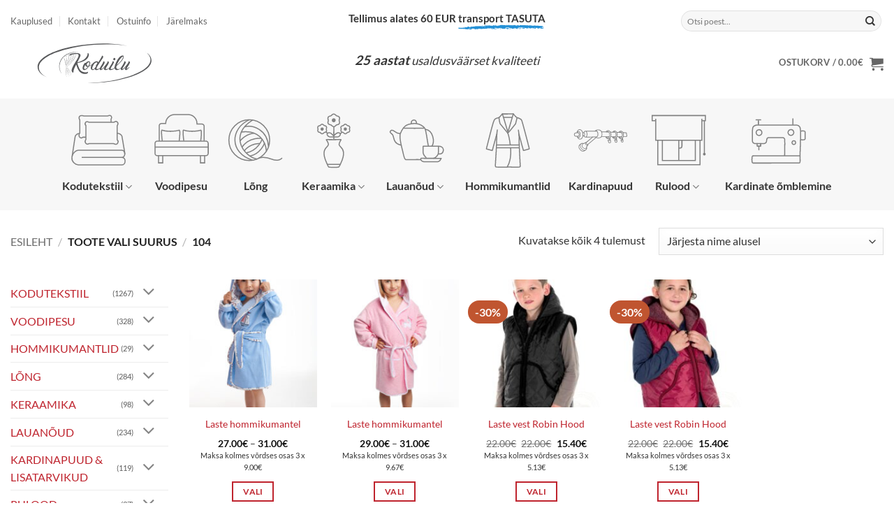

--- FILE ---
content_type: text/html; charset=UTF-8
request_url: https://koduilu.ee/vali-suurus/104/
body_size: 35891
content:
<!DOCTYPE html>
<html lang="et" class="loading-site no-js">
<head>
	<meta charset="UTF-8" />
	<link rel="profile" href="http://gmpg.org/xfn/11" />
	<link rel="pingback" href="https://koduilu.ee/xmlrpc.php" />

	<script>(function(html){html.className = html.className.replace(/\bno-js\b/,'js')})(document.documentElement);</script>
<meta name='robots' content='index, follow, max-image-preview:large, max-snippet:-1, max-video-preview:-1' />

<!-- Google Tag Manager for WordPress by gtm4wp.com -->
<script data-cfasync="false" data-pagespeed-no-defer>
	var gtm4wp_datalayer_name = "dataLayer";
	var dataLayer = dataLayer || [];
	const gtm4wp_use_sku_instead = 0;
	const gtm4wp_currency = 'EUR';
	const gtm4wp_product_per_impression = 0;
	const gtm4wp_clear_ecommerce = true;
	const gtm4wp_datalayer_max_timeout = 2000;
</script>
<!-- End Google Tag Manager for WordPress by gtm4wp.com --><meta name="viewport" content="width=device-width, initial-scale=1" />
	<!-- This site is optimized with the Yoast SEO plugin v26.7 - https://yoast.com/wordpress/plugins/seo/ -->
	<title>104 Archives - Koduilu</title>
	<link rel="canonical" href="https://koduilu.ee/vali-suurus/104/" />
	<meta property="og:locale" content="et_EE" />
	<meta property="og:type" content="article" />
	<meta property="og:title" content="104 Archives - Koduilu" />
	<meta property="og:url" content="https://koduilu.ee/vali-suurus/104/" />
	<meta property="og:site_name" content="Koduilu" />
	<meta property="og:image" content="https://koduilu.ee/wp-content/uploads/2026/01/koduilu-logo-260112.png" />
	<meta property="og:image:width" content="1200" />
	<meta property="og:image:height" content="675" />
	<meta property="og:image:type" content="image/png" />
	<meta name="twitter:card" content="summary_large_image" />
	<script type="application/ld+json" class="yoast-schema-graph">{"@context":"https://schema.org","@graph":[{"@type":"CollectionPage","@id":"https://koduilu.ee/vali-suurus/104/","url":"https://koduilu.ee/vali-suurus/104/","name":"104 Archives - Koduilu","isPartOf":{"@id":"https://koduilu.ee/#website"},"primaryImageOfPage":{"@id":"https://koduilu.ee/vali-suurus/104/#primaryimage"},"image":{"@id":"https://koduilu.ee/vali-suurus/104/#primaryimage"},"thumbnailUrl":"https://koduilu.ee/wp-content/uploads/2021/06/laste-hommikumantel-1.jpg","breadcrumb":{"@id":"https://koduilu.ee/vali-suurus/104/#breadcrumb"},"inLanguage":"et"},{"@type":"ImageObject","inLanguage":"et","@id":"https://koduilu.ee/vali-suurus/104/#primaryimage","url":"https://koduilu.ee/wp-content/uploads/2021/06/laste-hommikumantel-1.jpg","contentUrl":"https://koduilu.ee/wp-content/uploads/2021/06/laste-hommikumantel-1.jpg","width":1000,"height":1500},{"@type":"BreadcrumbList","@id":"https://koduilu.ee/vali-suurus/104/#breadcrumb","itemListElement":[{"@type":"ListItem","position":1,"name":"Home","item":"https://koduilu.ee/"},{"@type":"ListItem","position":2,"name":"104"}]},{"@type":"WebSite","@id":"https://koduilu.ee/#website","url":"https://koduilu.ee/","name":"Koduilu","description":"Kodukaubad e-poest","potentialAction":[{"@type":"SearchAction","target":{"@type":"EntryPoint","urlTemplate":"https://koduilu.ee/?s={search_term_string}"},"query-input":{"@type":"PropertyValueSpecification","valueRequired":true,"valueName":"search_term_string"}}],"inLanguage":"et"}]}</script>
	<!-- / Yoast SEO plugin. -->


<link rel='dns-prefetch' href='//cdn.jsdelivr.net' />
<link rel='prefetch' href='https://koduilu.ee/wp-content/themes/flatsome/assets/js/flatsome.js?ver=e2eddd6c228105dac048' />
<link rel='prefetch' href='https://koduilu.ee/wp-content/themes/flatsome/assets/js/chunk.slider.js?ver=3.20.4' />
<link rel='prefetch' href='https://koduilu.ee/wp-content/themes/flatsome/assets/js/chunk.popups.js?ver=3.20.4' />
<link rel='prefetch' href='https://koduilu.ee/wp-content/themes/flatsome/assets/js/chunk.tooltips.js?ver=3.20.4' />
<link rel='prefetch' href='https://koduilu.ee/wp-content/themes/flatsome/assets/js/woocommerce.js?ver=1c9be63d628ff7c3ff4c' />
<link rel="alternate" type="application/rss+xml" title="Koduilu &raquo; RSS" href="https://koduilu.ee/feed/" />
<link rel="alternate" type="application/rss+xml" title="Koduilu &raquo; Kommentaaride RSS" href="https://koduilu.ee/comments/feed/" />
<link rel="alternate" type="application/rss+xml" title="Koduilu &raquo; 104 VALI SUURUS uudisevoog" href="https://koduilu.ee/vali-suurus/104/feed/" />
<style id='wp-img-auto-sizes-contain-inline-css' type='text/css'>
img:is([sizes=auto i],[sizes^="auto," i]){contain-intrinsic-size:3000px 1500px}
/*# sourceURL=wp-img-auto-sizes-contain-inline-css */
</style>
<style id='wp-emoji-styles-inline-css' type='text/css'>

	img.wp-smiley, img.emoji {
		display: inline !important;
		border: none !important;
		box-shadow: none !important;
		height: 1em !important;
		width: 1em !important;
		margin: 0 0.07em !important;
		vertical-align: -0.1em !important;
		background: none !important;
		padding: 0 !important;
	}
/*# sourceURL=wp-emoji-styles-inline-css */
</style>
<style id='wp-block-library-inline-css' type='text/css'>
:root{--wp-block-synced-color:#7a00df;--wp-block-synced-color--rgb:122,0,223;--wp-bound-block-color:var(--wp-block-synced-color);--wp-editor-canvas-background:#ddd;--wp-admin-theme-color:#007cba;--wp-admin-theme-color--rgb:0,124,186;--wp-admin-theme-color-darker-10:#006ba1;--wp-admin-theme-color-darker-10--rgb:0,107,160.5;--wp-admin-theme-color-darker-20:#005a87;--wp-admin-theme-color-darker-20--rgb:0,90,135;--wp-admin-border-width-focus:2px}@media (min-resolution:192dpi){:root{--wp-admin-border-width-focus:1.5px}}.wp-element-button{cursor:pointer}:root .has-very-light-gray-background-color{background-color:#eee}:root .has-very-dark-gray-background-color{background-color:#313131}:root .has-very-light-gray-color{color:#eee}:root .has-very-dark-gray-color{color:#313131}:root .has-vivid-green-cyan-to-vivid-cyan-blue-gradient-background{background:linear-gradient(135deg,#00d084,#0693e3)}:root .has-purple-crush-gradient-background{background:linear-gradient(135deg,#34e2e4,#4721fb 50%,#ab1dfe)}:root .has-hazy-dawn-gradient-background{background:linear-gradient(135deg,#faaca8,#dad0ec)}:root .has-subdued-olive-gradient-background{background:linear-gradient(135deg,#fafae1,#67a671)}:root .has-atomic-cream-gradient-background{background:linear-gradient(135deg,#fdd79a,#004a59)}:root .has-nightshade-gradient-background{background:linear-gradient(135deg,#330968,#31cdcf)}:root .has-midnight-gradient-background{background:linear-gradient(135deg,#020381,#2874fc)}:root{--wp--preset--font-size--normal:16px;--wp--preset--font-size--huge:42px}.has-regular-font-size{font-size:1em}.has-larger-font-size{font-size:2.625em}.has-normal-font-size{font-size:var(--wp--preset--font-size--normal)}.has-huge-font-size{font-size:var(--wp--preset--font-size--huge)}.has-text-align-center{text-align:center}.has-text-align-left{text-align:left}.has-text-align-right{text-align:right}.has-fit-text{white-space:nowrap!important}#end-resizable-editor-section{display:none}.aligncenter{clear:both}.items-justified-left{justify-content:flex-start}.items-justified-center{justify-content:center}.items-justified-right{justify-content:flex-end}.items-justified-space-between{justify-content:space-between}.screen-reader-text{border:0;clip-path:inset(50%);height:1px;margin:-1px;overflow:hidden;padding:0;position:absolute;width:1px;word-wrap:normal!important}.screen-reader-text:focus{background-color:#ddd;clip-path:none;color:#444;display:block;font-size:1em;height:auto;left:5px;line-height:normal;padding:15px 23px 14px;text-decoration:none;top:5px;width:auto;z-index:100000}html :where(.has-border-color){border-style:solid}html :where([style*=border-top-color]){border-top-style:solid}html :where([style*=border-right-color]){border-right-style:solid}html :where([style*=border-bottom-color]){border-bottom-style:solid}html :where([style*=border-left-color]){border-left-style:solid}html :where([style*=border-width]){border-style:solid}html :where([style*=border-top-width]){border-top-style:solid}html :where([style*=border-right-width]){border-right-style:solid}html :where([style*=border-bottom-width]){border-bottom-style:solid}html :where([style*=border-left-width]){border-left-style:solid}html :where(img[class*=wp-image-]){height:auto;max-width:100%}:where(figure){margin:0 0 1em}html :where(.is-position-sticky){--wp-admin--admin-bar--position-offset:var(--wp-admin--admin-bar--height,0px)}@media screen and (max-width:600px){html :where(.is-position-sticky){--wp-admin--admin-bar--position-offset:0px}}

/*# sourceURL=wp-block-library-inline-css */
</style><link rel='stylesheet' id='wc-blocks-style-css' href='https://koduilu.ee/wp-content/plugins/woocommerce/assets/client/blocks/wc-blocks.css?ver=wc-10.4.3' type='text/css' media='all' />
<style id='global-styles-inline-css' type='text/css'>
:root{--wp--preset--aspect-ratio--square: 1;--wp--preset--aspect-ratio--4-3: 4/3;--wp--preset--aspect-ratio--3-4: 3/4;--wp--preset--aspect-ratio--3-2: 3/2;--wp--preset--aspect-ratio--2-3: 2/3;--wp--preset--aspect-ratio--16-9: 16/9;--wp--preset--aspect-ratio--9-16: 9/16;--wp--preset--color--black: #000000;--wp--preset--color--cyan-bluish-gray: #abb8c3;--wp--preset--color--white: #ffffff;--wp--preset--color--pale-pink: #f78da7;--wp--preset--color--vivid-red: #cf2e2e;--wp--preset--color--luminous-vivid-orange: #ff6900;--wp--preset--color--luminous-vivid-amber: #fcb900;--wp--preset--color--light-green-cyan: #7bdcb5;--wp--preset--color--vivid-green-cyan: #00d084;--wp--preset--color--pale-cyan-blue: #8ed1fc;--wp--preset--color--vivid-cyan-blue: #0693e3;--wp--preset--color--vivid-purple: #9b51e0;--wp--preset--color--primary: #bf242e;--wp--preset--color--secondary: #C05530;--wp--preset--color--success: #627D47;--wp--preset--color--alert: #b20000;--wp--preset--gradient--vivid-cyan-blue-to-vivid-purple: linear-gradient(135deg,rgb(6,147,227) 0%,rgb(155,81,224) 100%);--wp--preset--gradient--light-green-cyan-to-vivid-green-cyan: linear-gradient(135deg,rgb(122,220,180) 0%,rgb(0,208,130) 100%);--wp--preset--gradient--luminous-vivid-amber-to-luminous-vivid-orange: linear-gradient(135deg,rgb(252,185,0) 0%,rgb(255,105,0) 100%);--wp--preset--gradient--luminous-vivid-orange-to-vivid-red: linear-gradient(135deg,rgb(255,105,0) 0%,rgb(207,46,46) 100%);--wp--preset--gradient--very-light-gray-to-cyan-bluish-gray: linear-gradient(135deg,rgb(238,238,238) 0%,rgb(169,184,195) 100%);--wp--preset--gradient--cool-to-warm-spectrum: linear-gradient(135deg,rgb(74,234,220) 0%,rgb(151,120,209) 20%,rgb(207,42,186) 40%,rgb(238,44,130) 60%,rgb(251,105,98) 80%,rgb(254,248,76) 100%);--wp--preset--gradient--blush-light-purple: linear-gradient(135deg,rgb(255,206,236) 0%,rgb(152,150,240) 100%);--wp--preset--gradient--blush-bordeaux: linear-gradient(135deg,rgb(254,205,165) 0%,rgb(254,45,45) 50%,rgb(107,0,62) 100%);--wp--preset--gradient--luminous-dusk: linear-gradient(135deg,rgb(255,203,112) 0%,rgb(199,81,192) 50%,rgb(65,88,208) 100%);--wp--preset--gradient--pale-ocean: linear-gradient(135deg,rgb(255,245,203) 0%,rgb(182,227,212) 50%,rgb(51,167,181) 100%);--wp--preset--gradient--electric-grass: linear-gradient(135deg,rgb(202,248,128) 0%,rgb(113,206,126) 100%);--wp--preset--gradient--midnight: linear-gradient(135deg,rgb(2,3,129) 0%,rgb(40,116,252) 100%);--wp--preset--font-size--small: 13px;--wp--preset--font-size--medium: 20px;--wp--preset--font-size--large: 36px;--wp--preset--font-size--x-large: 42px;--wp--preset--spacing--20: 0.44rem;--wp--preset--spacing--30: 0.67rem;--wp--preset--spacing--40: 1rem;--wp--preset--spacing--50: 1.5rem;--wp--preset--spacing--60: 2.25rem;--wp--preset--spacing--70: 3.38rem;--wp--preset--spacing--80: 5.06rem;--wp--preset--shadow--natural: 6px 6px 9px rgba(0, 0, 0, 0.2);--wp--preset--shadow--deep: 12px 12px 50px rgba(0, 0, 0, 0.4);--wp--preset--shadow--sharp: 6px 6px 0px rgba(0, 0, 0, 0.2);--wp--preset--shadow--outlined: 6px 6px 0px -3px rgb(255, 255, 255), 6px 6px rgb(0, 0, 0);--wp--preset--shadow--crisp: 6px 6px 0px rgb(0, 0, 0);}:where(body) { margin: 0; }.wp-site-blocks > .alignleft { float: left; margin-right: 2em; }.wp-site-blocks > .alignright { float: right; margin-left: 2em; }.wp-site-blocks > .aligncenter { justify-content: center; margin-left: auto; margin-right: auto; }:where(.is-layout-flex){gap: 0.5em;}:where(.is-layout-grid){gap: 0.5em;}.is-layout-flow > .alignleft{float: left;margin-inline-start: 0;margin-inline-end: 2em;}.is-layout-flow > .alignright{float: right;margin-inline-start: 2em;margin-inline-end: 0;}.is-layout-flow > .aligncenter{margin-left: auto !important;margin-right: auto !important;}.is-layout-constrained > .alignleft{float: left;margin-inline-start: 0;margin-inline-end: 2em;}.is-layout-constrained > .alignright{float: right;margin-inline-start: 2em;margin-inline-end: 0;}.is-layout-constrained > .aligncenter{margin-left: auto !important;margin-right: auto !important;}.is-layout-constrained > :where(:not(.alignleft):not(.alignright):not(.alignfull)){margin-left: auto !important;margin-right: auto !important;}body .is-layout-flex{display: flex;}.is-layout-flex{flex-wrap: wrap;align-items: center;}.is-layout-flex > :is(*, div){margin: 0;}body .is-layout-grid{display: grid;}.is-layout-grid > :is(*, div){margin: 0;}body{padding-top: 0px;padding-right: 0px;padding-bottom: 0px;padding-left: 0px;}a:where(:not(.wp-element-button)){text-decoration: none;}:root :where(.wp-element-button, .wp-block-button__link){background-color: #32373c;border-width: 0;color: #fff;font-family: inherit;font-size: inherit;font-style: inherit;font-weight: inherit;letter-spacing: inherit;line-height: inherit;padding-top: calc(0.667em + 2px);padding-right: calc(1.333em + 2px);padding-bottom: calc(0.667em + 2px);padding-left: calc(1.333em + 2px);text-decoration: none;text-transform: inherit;}.has-black-color{color: var(--wp--preset--color--black) !important;}.has-cyan-bluish-gray-color{color: var(--wp--preset--color--cyan-bluish-gray) !important;}.has-white-color{color: var(--wp--preset--color--white) !important;}.has-pale-pink-color{color: var(--wp--preset--color--pale-pink) !important;}.has-vivid-red-color{color: var(--wp--preset--color--vivid-red) !important;}.has-luminous-vivid-orange-color{color: var(--wp--preset--color--luminous-vivid-orange) !important;}.has-luminous-vivid-amber-color{color: var(--wp--preset--color--luminous-vivid-amber) !important;}.has-light-green-cyan-color{color: var(--wp--preset--color--light-green-cyan) !important;}.has-vivid-green-cyan-color{color: var(--wp--preset--color--vivid-green-cyan) !important;}.has-pale-cyan-blue-color{color: var(--wp--preset--color--pale-cyan-blue) !important;}.has-vivid-cyan-blue-color{color: var(--wp--preset--color--vivid-cyan-blue) !important;}.has-vivid-purple-color{color: var(--wp--preset--color--vivid-purple) !important;}.has-primary-color{color: var(--wp--preset--color--primary) !important;}.has-secondary-color{color: var(--wp--preset--color--secondary) !important;}.has-success-color{color: var(--wp--preset--color--success) !important;}.has-alert-color{color: var(--wp--preset--color--alert) !important;}.has-black-background-color{background-color: var(--wp--preset--color--black) !important;}.has-cyan-bluish-gray-background-color{background-color: var(--wp--preset--color--cyan-bluish-gray) !important;}.has-white-background-color{background-color: var(--wp--preset--color--white) !important;}.has-pale-pink-background-color{background-color: var(--wp--preset--color--pale-pink) !important;}.has-vivid-red-background-color{background-color: var(--wp--preset--color--vivid-red) !important;}.has-luminous-vivid-orange-background-color{background-color: var(--wp--preset--color--luminous-vivid-orange) !important;}.has-luminous-vivid-amber-background-color{background-color: var(--wp--preset--color--luminous-vivid-amber) !important;}.has-light-green-cyan-background-color{background-color: var(--wp--preset--color--light-green-cyan) !important;}.has-vivid-green-cyan-background-color{background-color: var(--wp--preset--color--vivid-green-cyan) !important;}.has-pale-cyan-blue-background-color{background-color: var(--wp--preset--color--pale-cyan-blue) !important;}.has-vivid-cyan-blue-background-color{background-color: var(--wp--preset--color--vivid-cyan-blue) !important;}.has-vivid-purple-background-color{background-color: var(--wp--preset--color--vivid-purple) !important;}.has-primary-background-color{background-color: var(--wp--preset--color--primary) !important;}.has-secondary-background-color{background-color: var(--wp--preset--color--secondary) !important;}.has-success-background-color{background-color: var(--wp--preset--color--success) !important;}.has-alert-background-color{background-color: var(--wp--preset--color--alert) !important;}.has-black-border-color{border-color: var(--wp--preset--color--black) !important;}.has-cyan-bluish-gray-border-color{border-color: var(--wp--preset--color--cyan-bluish-gray) !important;}.has-white-border-color{border-color: var(--wp--preset--color--white) !important;}.has-pale-pink-border-color{border-color: var(--wp--preset--color--pale-pink) !important;}.has-vivid-red-border-color{border-color: var(--wp--preset--color--vivid-red) !important;}.has-luminous-vivid-orange-border-color{border-color: var(--wp--preset--color--luminous-vivid-orange) !important;}.has-luminous-vivid-amber-border-color{border-color: var(--wp--preset--color--luminous-vivid-amber) !important;}.has-light-green-cyan-border-color{border-color: var(--wp--preset--color--light-green-cyan) !important;}.has-vivid-green-cyan-border-color{border-color: var(--wp--preset--color--vivid-green-cyan) !important;}.has-pale-cyan-blue-border-color{border-color: var(--wp--preset--color--pale-cyan-blue) !important;}.has-vivid-cyan-blue-border-color{border-color: var(--wp--preset--color--vivid-cyan-blue) !important;}.has-vivid-purple-border-color{border-color: var(--wp--preset--color--vivid-purple) !important;}.has-primary-border-color{border-color: var(--wp--preset--color--primary) !important;}.has-secondary-border-color{border-color: var(--wp--preset--color--secondary) !important;}.has-success-border-color{border-color: var(--wp--preset--color--success) !important;}.has-alert-border-color{border-color: var(--wp--preset--color--alert) !important;}.has-vivid-cyan-blue-to-vivid-purple-gradient-background{background: var(--wp--preset--gradient--vivid-cyan-blue-to-vivid-purple) !important;}.has-light-green-cyan-to-vivid-green-cyan-gradient-background{background: var(--wp--preset--gradient--light-green-cyan-to-vivid-green-cyan) !important;}.has-luminous-vivid-amber-to-luminous-vivid-orange-gradient-background{background: var(--wp--preset--gradient--luminous-vivid-amber-to-luminous-vivid-orange) !important;}.has-luminous-vivid-orange-to-vivid-red-gradient-background{background: var(--wp--preset--gradient--luminous-vivid-orange-to-vivid-red) !important;}.has-very-light-gray-to-cyan-bluish-gray-gradient-background{background: var(--wp--preset--gradient--very-light-gray-to-cyan-bluish-gray) !important;}.has-cool-to-warm-spectrum-gradient-background{background: var(--wp--preset--gradient--cool-to-warm-spectrum) !important;}.has-blush-light-purple-gradient-background{background: var(--wp--preset--gradient--blush-light-purple) !important;}.has-blush-bordeaux-gradient-background{background: var(--wp--preset--gradient--blush-bordeaux) !important;}.has-luminous-dusk-gradient-background{background: var(--wp--preset--gradient--luminous-dusk) !important;}.has-pale-ocean-gradient-background{background: var(--wp--preset--gradient--pale-ocean) !important;}.has-electric-grass-gradient-background{background: var(--wp--preset--gradient--electric-grass) !important;}.has-midnight-gradient-background{background: var(--wp--preset--gradient--midnight) !important;}.has-small-font-size{font-size: var(--wp--preset--font-size--small) !important;}.has-medium-font-size{font-size: var(--wp--preset--font-size--medium) !important;}.has-large-font-size{font-size: var(--wp--preset--font-size--large) !important;}.has-x-large-font-size{font-size: var(--wp--preset--font-size--x-large) !important;}
/*# sourceURL=global-styles-inline-css */
</style>

<link rel='stylesheet' id='contact-form-7-css' href='https://koduilu.ee/wp-content/plugins/contact-form-7/includes/css/styles.css?ver=6.1.4' type='text/css' media='all' />
<link rel='stylesheet' id='esto-calculator-css-css' href='https://koduilu.ee/wp-content/plugins/esto-payment-methods/assets/css/calculator.css?ver=1768524705' type='text/css' media='all' />
<link rel='stylesheet' id='woo-shipping-dpd-baltic-css' href='https://koduilu.ee/wp-content/plugins/woo-shipping-dpd-baltic/public/css/dpd-public.css?ver=1.2.89' type='text/css' media='all' />
<link rel='stylesheet' id='select2css-css' href='//cdn.jsdelivr.net/npm/select2@4.1.0-rc.0/dist/css/select2.min.css?ver=1.0' type='text/css' media='all' />
<style id='woocommerce-inline-inline-css' type='text/css'>
.woocommerce form .form-row .required { visibility: visible; }
/*# sourceURL=woocommerce-inline-inline-css */
</style>
<link rel='stylesheet' id='woo-variation-swatches-css' href='https://koduilu.ee/wp-content/plugins/woo-variation-swatches/assets/css/frontend.min.css?ver=1763025078' type='text/css' media='all' />
<style id='woo-variation-swatches-inline-css' type='text/css'>
:root {
--wvs-tick:url("data:image/svg+xml;utf8,%3Csvg filter='drop-shadow(0px 0px 2px rgb(0 0 0 / .8))' xmlns='http://www.w3.org/2000/svg'  viewBox='0 0 30 30'%3E%3Cpath fill='none' stroke='%23ffffff' stroke-linecap='round' stroke-linejoin='round' stroke-width='4' d='M4 16L11 23 27 7'/%3E%3C/svg%3E");

--wvs-cross:url("data:image/svg+xml;utf8,%3Csvg filter='drop-shadow(0px 0px 5px rgb(255 255 255 / .6))' xmlns='http://www.w3.org/2000/svg' width='72px' height='72px' viewBox='0 0 24 24'%3E%3Cpath fill='none' stroke='%23ff0000' stroke-linecap='round' stroke-width='0.6' d='M5 5L19 19M19 5L5 19'/%3E%3C/svg%3E");
--wvs-single-product-item-width:80px;
--wvs-single-product-item-height:80px;
--wvs-single-product-item-font-size:16px}
/*# sourceURL=woo-variation-swatches-inline-css */
</style>
<link rel='stylesheet' id='flatsome-main-css' href='https://koduilu.ee/wp-content/themes/flatsome/assets/css/flatsome.css?ver=3.20.4' type='text/css' media='all' />
<style id='flatsome-main-inline-css' type='text/css'>
@font-face {
				font-family: "fl-icons";
				font-display: block;
				src: url(https://koduilu.ee/wp-content/themes/flatsome/assets/css/icons/fl-icons.eot?v=3.20.4);
				src:
					url(https://koduilu.ee/wp-content/themes/flatsome/assets/css/icons/fl-icons.eot#iefix?v=3.20.4) format("embedded-opentype"),
					url(https://koduilu.ee/wp-content/themes/flatsome/assets/css/icons/fl-icons.woff2?v=3.20.4) format("woff2"),
					url(https://koduilu.ee/wp-content/themes/flatsome/assets/css/icons/fl-icons.ttf?v=3.20.4) format("truetype"),
					url(https://koduilu.ee/wp-content/themes/flatsome/assets/css/icons/fl-icons.woff?v=3.20.4) format("woff"),
					url(https://koduilu.ee/wp-content/themes/flatsome/assets/css/icons/fl-icons.svg?v=3.20.4#fl-icons) format("svg");
			}
/*# sourceURL=flatsome-main-inline-css */
</style>
<link rel='stylesheet' id='flatsome-shop-css' href='https://koduilu.ee/wp-content/themes/flatsome/assets/css/flatsome-shop.css?ver=3.20.4' type='text/css' media='all' />
<link rel='stylesheet' id='flatsome-style-css' href='https://koduilu.ee/wp-content/themes/flatsome-child/style.css?ver=3.0' type='text/css' media='all' />
<script type="text/javascript">
            window._nslDOMReady = (function () {
                const executedCallbacks = new Set();
            
                return function (callback) {
                    /**
                    * Third parties might dispatch DOMContentLoaded events, so we need to ensure that we only run our callback once!
                    */
                    if (executedCallbacks.has(callback)) return;
            
                    const wrappedCallback = function () {
                        if (executedCallbacks.has(callback)) return;
                        executedCallbacks.add(callback);
                        callback();
                    };
            
                    if (document.readyState === "complete" || document.readyState === "interactive") {
                        wrappedCallback();
                    } else {
                        document.addEventListener("DOMContentLoaded", wrappedCallback);
                    }
                };
            })();
        </script><script type="text/javascript" src="https://koduilu.ee/wp-includes/js/jquery/jquery.min.js?ver=3.7.1" id="jquery-core-js"></script>
<script type="text/javascript" src="https://koduilu.ee/wp-includes/js/jquery/jquery-migrate.min.js?ver=3.4.1" id="jquery-migrate-js"></script>
<script type="text/javascript" id="woo-shipping-dpd-baltic-js-extra">
/* <![CDATA[ */
var dpd = {"fe_ajax_nonce":"b498c35076","ajax_url":"/wp-admin/admin-ajax.php"};
//# sourceURL=woo-shipping-dpd-baltic-js-extra
/* ]]> */
</script>
<script type="text/javascript" src="https://koduilu.ee/wp-content/plugins/woo-shipping-dpd-baltic/public/js/dpd-public.js?ver=1.2.89" id="woo-shipping-dpd-baltic-js"></script>
<script type="text/javascript" src="https://koduilu.ee/wp-content/plugins/woocommerce/assets/js/jquery-blockui/jquery.blockUI.min.js?ver=2.7.0-wc.10.4.3" id="wc-jquery-blockui-js" data-wp-strategy="defer"></script>
<script type="text/javascript" id="wc-add-to-cart-js-extra">
/* <![CDATA[ */
var wc_add_to_cart_params = {"ajax_url":"/wp-admin/admin-ajax.php","wc_ajax_url":"/?wc-ajax=%%endpoint%%","i18n_view_cart":"Vaata ostukorvi","cart_url":"https://koduilu.ee/cart/","is_cart":"","cart_redirect_after_add":"no"};
//# sourceURL=wc-add-to-cart-js-extra
/* ]]> */
</script>
<script type="text/javascript" src="https://koduilu.ee/wp-content/plugins/woocommerce/assets/js/frontend/add-to-cart.min.js?ver=10.4.3" id="wc-add-to-cart-js" defer="defer" data-wp-strategy="defer"></script>
<script type="text/javascript" src="https://koduilu.ee/wp-content/plugins/woocommerce/assets/js/js-cookie/js.cookie.min.js?ver=2.1.4-wc.10.4.3" id="wc-js-cookie-js" data-wp-strategy="defer"></script>
<link rel="https://api.w.org/" href="https://koduilu.ee/wp-json/" /><link rel="EditURI" type="application/rsd+xml" title="RSD" href="https://koduilu.ee/xmlrpc.php?rsd" />

	<style type="text/css">
		dt.variation-plugify_extra_details {
			display: none !important;
		}

	</style>

		<script>

					        // jQuery(document).on( 'change', '.wc_payment_methods input[name="payment_method"]', function() {
				// 	jQuery('body').trigger('update_checkout');
				// });
					</script>
			
<!-- Google Tag Manager for WordPress by gtm4wp.com -->
<!-- GTM Container placement set to automatic -->
<script data-cfasync="false" data-pagespeed-no-defer>
	var dataLayer_content = {"pagePostType":"product","pagePostType2":"tax-product","pageCategory":[]};
	dataLayer.push( dataLayer_content );
</script>
<script data-cfasync="false" data-pagespeed-no-defer>
(function(w,d,s,l,i){w[l]=w[l]||[];w[l].push({'gtm.start':
new Date().getTime(),event:'gtm.js'});var f=d.getElementsByTagName(s)[0],
j=d.createElement(s),dl=l!='dataLayer'?'&l='+l:'';j.async=true;j.src=
'//www.googletagmanager.com/gtm.js?id='+i+dl;f.parentNode.insertBefore(j,f);
})(window,document,'script','dataLayer','GTM-TJZ74SX');
</script>
<!-- End Google Tag Manager for WordPress by gtm4wp.com --><!-- Facebook Pixel Code -->
<script>
!function(f,b,e,v,n,t,s)
{if(f.fbq)return;n=f.fbq=function(){n.callMethod?
n.callMethod.apply(n,arguments):n.queue.push(arguments)};
if(!f._fbq)f._fbq=n;n.push=n;n.loaded=!0;n.version='2.0';
n.queue=[];t=b.createElement(e);t.async=!0;
t.src=v;s=b.getElementsByTagName(e)[0];
s.parentNode.insertBefore(t,s)}(window, document,'script',
'https://connect.facebook.net/en_US/fbevents.js');
fbq('init', '626704938709140');
fbq('track', 'PageView');
</script>
<noscript><img height="1" width="1" style="display:none"
src="https://www.facebook.com/tr?id=626704938709140&ev=PageView&noscript=1"
/></noscript>
<!-- End Facebook Pixel Code -->
	<noscript><style>.woocommerce-product-gallery{ opacity: 1 !important; }</style></noscript>
	<link rel="icon" href="https://koduilu.ee/wp-content/uploads/2025/12/cropped-koduilu-favicon-251210-32x32.png" sizes="32x32" />
<link rel="icon" href="https://koduilu.ee/wp-content/uploads/2025/12/cropped-koduilu-favicon-251210-192x192.png" sizes="192x192" />
<link rel="apple-touch-icon" href="https://koduilu.ee/wp-content/uploads/2025/12/cropped-koduilu-favicon-251210-180x180.png" />
<meta name="msapplication-TileImage" content="https://koduilu.ee/wp-content/uploads/2025/12/cropped-koduilu-favicon-251210-270x270.png" />
<style id="custom-css" type="text/css">:root {--primary-color: #bf242e;--fs-color-primary: #bf242e;--fs-color-secondary: #C05530;--fs-color-success: #627D47;--fs-color-alert: #b20000;--fs-color-base: rgba(17,17,17,0.85);--fs-experimental-link-color: #bf242e;--fs-experimental-link-color-hover: #111;}.tooltipster-base {--tooltip-color: #fff;--tooltip-bg-color: #000;}.off-canvas-right .mfp-content, .off-canvas-left .mfp-content {--drawer-width: 300px;}.off-canvas .mfp-content.off-canvas-cart {--drawer-width: 360px;}html{background-color:#ffffff!important;}.container-width, .full-width .ubermenu-nav, .container, .row{max-width: 1370px}.row.row-collapse{max-width: 1340px}.row.row-small{max-width: 1362.5px}.row.row-large{max-width: 1400px}.header-main{height: 61px}#logo img{max-height: 61px}#logo{width:200px;}.header-bottom{min-height: 55px}.header-top{min-height: 60px}.transparent .header-main{height: 265px}.transparent #logo img{max-height: 265px}.has-transparent + .page-title:first-of-type,.has-transparent + #main > .page-title,.has-transparent + #main > div > .page-title,.has-transparent + #main .page-header-wrapper:first-of-type .page-title{padding-top: 345px;}.header.show-on-scroll,.stuck .header-main{height:70px!important}.stuck #logo img{max-height: 70px!important}.search-form{ width: 60%;}.header-bg-color {background-color: #ffffff}.header-bottom {background-color: #f7f7f7}.header-bottom-nav > li > a{line-height: 30px }@media (max-width: 549px) {.header-main{height: 70px}#logo img{max-height: 70px}}.nav-dropdown{font-size:100%}.header-top{background-color:#ffffff!important;}h1,h2,h3,h4,h5,h6,.heading-font{color: rgba(17,17,17,0.85);}body{font-size: 100%;}@media screen and (max-width: 549px){body{font-size: 100%;}}body{font-family: Lato, sans-serif;}body {font-weight: 400;font-style: normal;}.nav > li > a {font-family: Lato, sans-serif;}.mobile-sidebar-levels-2 .nav > li > ul > li > a {font-family: Lato, sans-serif;}.nav > li > a,.mobile-sidebar-levels-2 .nav > li > ul > li > a {font-weight: 700;font-style: normal;}h1,h2,h3,h4,h5,h6,.heading-font, .off-canvas-center .nav-sidebar.nav-vertical > li > a{font-family: Lato, sans-serif;}h1,h2,h3,h4,h5,h6,.heading-font,.banner h1,.banner h2 {font-weight: 700;font-style: normal;}.alt-font{font-family: "Dancing Script", sans-serif;}.alt-font {font-weight: 400!important;font-style: normal!important;}.header:not(.transparent) .header-bottom-nav.nav > li > a{color: #343434;}@media screen and (min-width: 550px){.products .box-vertical .box-image{min-width: 200px!important;width: 200px!important;}}.page-title-small + main .product-container > .row{padding-top:0;}.nav-vertical-fly-out > li + li {border-top-width: 1px; border-top-style: solid;}.label-new.menu-item > a:after{content:"New";}.label-hot.menu-item > a:after{content:"Hot";}.label-sale.menu-item > a:after{content:"Sale";}.label-popular.menu-item > a:after{content:"Popular";}</style>		<style type="text/css" id="wp-custom-css">
			li.additional_information_tab {
    display: none !important;
}
ul.menu > li li > a, .widget > ul > li li > a {
	font-size: 1rem;
}
.mfp-close-btn-in .mfp-close {
	background-color: inherit;
}
html {
	background: radial-gradient(rgba(255,255,255,0) 0, rgba(255,255,255,.15) 30%, rgba(255,255,255,.3) 32%, rgba(255,255,255,0) 33%) 0 0,
radial-gradient(rgba(255,255,255,0) 0, rgba(255,255,255,.1) 11%, rgba(255,255,255,.3) 13%, rgba(255,255,255,0) 14%) 0 0,
radial-gradient(rgba(255,255,255,0) 0, rgba(255,255,255,.2) 17%, rgba(255,255,255,.43) 19%, rgba(255,255,255,0) 20%) 0 110px,
radial-gradient(rgba(255,255,255,0) 0, rgba(255,255,255,.2) 11%, rgba(255,255,255,.4) 13%, rgba(255,255,255,0) 14%) -130px -170px,
radial-gradient(rgba(255,255,255,0) 0, rgba(255,255,255,.2) 11%, rgba(255,255,255,.4) 13%, rgba(255,255,255,0) 14%) 130px 370px,
radial-gradient(rgba(255,255,255,0) 0, rgba(255,255,255,.1) 11%, rgba(255,255,255,.2) 13%, rgba(255,255,255,0) 14%) 0 0,
linear-gradient(45deg, #fff 0%, #f3c8cb 20%, #f3c8cb 30%, #f3c8cb 40%, #db5059 50%, #ae1922 60%, #ae1922 70%, #ae1922 80%, #b13e12 90%, #e27412 100%);
	background-size: 470px 470px, 970px 970px, 410px 410px, 610px 610px, 530px 530px, 730px 730px, 100% 100%;
	background-attachment: fixed;
}
.badge {
	height: 2em;
}
.badge-inner {
	padding: 10px;
}
.message-wrapper {
	padding-top: 3em;
}		</style>
		<style id="kirki-inline-styles">/* latin-ext */
@font-face {
  font-family: 'Lato';
  font-style: normal;
  font-weight: 400;
  font-display: swap;
  src: url(https://koduilu.ee/wp-content/fonts/lato/S6uyw4BMUTPHjxAwXjeu.woff2) format('woff2');
  unicode-range: U+0100-02BA, U+02BD-02C5, U+02C7-02CC, U+02CE-02D7, U+02DD-02FF, U+0304, U+0308, U+0329, U+1D00-1DBF, U+1E00-1E9F, U+1EF2-1EFF, U+2020, U+20A0-20AB, U+20AD-20C0, U+2113, U+2C60-2C7F, U+A720-A7FF;
}
/* latin */
@font-face {
  font-family: 'Lato';
  font-style: normal;
  font-weight: 400;
  font-display: swap;
  src: url(https://koduilu.ee/wp-content/fonts/lato/S6uyw4BMUTPHjx4wXg.woff2) format('woff2');
  unicode-range: U+0000-00FF, U+0131, U+0152-0153, U+02BB-02BC, U+02C6, U+02DA, U+02DC, U+0304, U+0308, U+0329, U+2000-206F, U+20AC, U+2122, U+2191, U+2193, U+2212, U+2215, U+FEFF, U+FFFD;
}
/* latin-ext */
@font-face {
  font-family: 'Lato';
  font-style: normal;
  font-weight: 700;
  font-display: swap;
  src: url(https://koduilu.ee/wp-content/fonts/lato/S6u9w4BMUTPHh6UVSwaPGR_p.woff2) format('woff2');
  unicode-range: U+0100-02BA, U+02BD-02C5, U+02C7-02CC, U+02CE-02D7, U+02DD-02FF, U+0304, U+0308, U+0329, U+1D00-1DBF, U+1E00-1E9F, U+1EF2-1EFF, U+2020, U+20A0-20AB, U+20AD-20C0, U+2113, U+2C60-2C7F, U+A720-A7FF;
}
/* latin */
@font-face {
  font-family: 'Lato';
  font-style: normal;
  font-weight: 700;
  font-display: swap;
  src: url(https://koduilu.ee/wp-content/fonts/lato/S6u9w4BMUTPHh6UVSwiPGQ.woff2) format('woff2');
  unicode-range: U+0000-00FF, U+0131, U+0152-0153, U+02BB-02BC, U+02C6, U+02DA, U+02DC, U+0304, U+0308, U+0329, U+2000-206F, U+20AC, U+2122, U+2191, U+2193, U+2212, U+2215, U+FEFF, U+FFFD;
}/* vietnamese */
@font-face {
  font-family: 'Dancing Script';
  font-style: normal;
  font-weight: 400;
  font-display: swap;
  src: url(https://koduilu.ee/wp-content/fonts/dancing-script/If2cXTr6YS-zF4S-kcSWSVi_sxjsohD9F50Ruu7BMSo3Rep8ltA.woff2) format('woff2');
  unicode-range: U+0102-0103, U+0110-0111, U+0128-0129, U+0168-0169, U+01A0-01A1, U+01AF-01B0, U+0300-0301, U+0303-0304, U+0308-0309, U+0323, U+0329, U+1EA0-1EF9, U+20AB;
}
/* latin-ext */
@font-face {
  font-family: 'Dancing Script';
  font-style: normal;
  font-weight: 400;
  font-display: swap;
  src: url(https://koduilu.ee/wp-content/fonts/dancing-script/If2cXTr6YS-zF4S-kcSWSVi_sxjsohD9F50Ruu7BMSo3ROp8ltA.woff2) format('woff2');
  unicode-range: U+0100-02BA, U+02BD-02C5, U+02C7-02CC, U+02CE-02D7, U+02DD-02FF, U+0304, U+0308, U+0329, U+1D00-1DBF, U+1E00-1E9F, U+1EF2-1EFF, U+2020, U+20A0-20AB, U+20AD-20C0, U+2113, U+2C60-2C7F, U+A720-A7FF;
}
/* latin */
@font-face {
  font-family: 'Dancing Script';
  font-style: normal;
  font-weight: 400;
  font-display: swap;
  src: url(https://koduilu.ee/wp-content/fonts/dancing-script/If2cXTr6YS-zF4S-kcSWSVi_sxjsohD9F50Ruu7BMSo3Sup8.woff2) format('woff2');
  unicode-range: U+0000-00FF, U+0131, U+0152-0153, U+02BB-02BC, U+02C6, U+02DA, U+02DC, U+0304, U+0308, U+0329, U+2000-206F, U+20AC, U+2122, U+2191, U+2193, U+2212, U+2215, U+FEFF, U+FFFD;
}</style></head>

<body class="archive tax-pa_vali-suurus term-566 wp-theme-flatsome wp-child-theme-flatsome-child theme-flatsome woocommerce woocommerce-page woocommerce-no-js woo-variation-swatches wvs-behavior-blur wvs-theme-flatsome-child wvs-show-label wvs-tooltip full-width lightbox nav-dropdown-has-arrow nav-dropdown-has-shadow nav-dropdown-has-border">


<!-- GTM Container placement set to automatic -->
<!-- Google Tag Manager (noscript) -->
				<noscript><iframe src="https://www.googletagmanager.com/ns.html?id=GTM-TJZ74SX" height="0" width="0" style="display:none;visibility:hidden" aria-hidden="true"></iframe></noscript>
<!-- End Google Tag Manager (noscript) -->
<a class="skip-link screen-reader-text" href="#main">Skip to content</a>

<div id="wrapper">

	
	<header id="header" class="header header-full-width has-sticky sticky-jump">
		<div class="header-wrapper">
			<div id="top-bar" class="header-top hide-for-sticky flex-has-center">
    <div class="flex-row container">
      <div class="flex-col hide-for-medium flex-left">
          <ul class="nav nav-left medium-nav-center nav-small  nav-divided">
              <li id="menu-item-277" class="menu-item menu-item-type-post_type menu-item-object-page menu-item-277 menu-item-design-default"><a href="https://koduilu.ee/kauplused/" class="nav-top-link">Kauplused</a></li>
<li id="menu-item-278" class="menu-item menu-item-type-post_type menu-item-object-page menu-item-278 menu-item-design-default"><a href="https://koduilu.ee/kontakt/" class="nav-top-link">Kontakt</a></li>
<li id="menu-item-279" class="menu-item menu-item-type-post_type menu-item-object-page menu-item-279 menu-item-design-default"><a href="https://koduilu.ee/ostuinfo/" class="nav-top-link">Ostuinfo</a></li>
<li id="menu-item-38836" class="menu-item menu-item-type-post_type menu-item-object-page menu-item-38836 menu-item-design-default"><a href="https://koduilu.ee/jarelmaks/" class="nav-top-link">Järelmaks</a></li>
          </ul>
      </div>

      <div class="flex-col hide-for-medium flex-center">
          <ul class="nav nav-center nav-small  nav-divided">
              <li class="html custom html_topbar_left"><h3>Tellimus alates 60 EUR <span class="fancy-underline">transport TASUTA</span></h3></li>          </ul>
      </div>

      <div class="flex-col hide-for-medium flex-right">
         <ul class="nav top-bar-nav nav-right nav-small  nav-divided">
              <li class="header-search-form search-form html relative has-icon">
	<div class="header-search-form-wrapper">
		<div class="searchform-wrapper ux-search-box relative form-flat is-normal"><form role="search" method="get" class="searchform" action="https://koduilu.ee/">
	<div class="flex-row relative">
						<div class="flex-col flex-grow">
			<label class="screen-reader-text" for="woocommerce-product-search-field-0">Otsi:</label>
			<input type="search" id="woocommerce-product-search-field-0" class="search-field mb-0" placeholder="Otsi poest..." value="" name="s" />
			<input type="hidden" name="post_type" value="product" />
					</div>
		<div class="flex-col">
			<button type="submit" value="Otsi" class="ux-search-submit submit-button secondary button  icon mb-0" aria-label="Submit">
				<i class="icon-search" aria-hidden="true"></i>			</button>
		</div>
	</div>
	<div class="live-search-results text-left z-top"></div>
</form>
</div>	</div>
</li>
          </ul>
      </div>

            <div class="flex-col show-for-medium flex-grow">
          <ul class="nav nav-center nav-small mobile-nav  nav-divided">
              <li class="html custom html_topbar_left"><h3>Tellimus alates 60 EUR <span class="fancy-underline">transport TASUTA</span></h3></li>          </ul>
      </div>
      
    </div>
</div>
<div id="masthead" class="header-main ">
      <div class="header-inner flex-row container logo-left medium-logo-center" role="navigation">

          <!-- Logo -->
          <div id="logo" class="flex-col logo">
            
<!-- Header logo -->
<a href="https://koduilu.ee/" title="Koduilu - Kodukaubad e-poest" rel="home">
		<img width="1020" height="583" src="https://koduilu.ee/wp-content/uploads/2025/12/koduilu-logo-251210.svg" class="header_logo header-logo" alt="Koduilu"/><img  width="1020" height="583" src="https://koduilu.ee/wp-content/uploads/2025/12/koduilu-logo-251210.svg" class="header-logo-dark" alt="Koduilu"/></a>
          </div>

          <!-- Mobile Left Elements -->
          <div class="flex-col show-for-medium flex-left">
            <ul class="mobile-nav nav nav-left ">
              <li class="cart-item has-icon">


		<a href="https://koduilu.ee/cart/" class="header-cart-link nav-top-link is-small off-canvas-toggle" title="Ostukorv" aria-label="Vaata ostukorvi" aria-expanded="false" aria-haspopup="dialog" role="button" data-open="#cart-popup" data-class="off-canvas-cart" data-pos="right" aria-controls="cart-popup" data-flatsome-role-button>

  	<i class="icon-shopping-cart" aria-hidden="true" data-icon-label="0"></i>  </a>


  <!-- Cart Sidebar Popup -->
  <div id="cart-popup" class="mfp-hide">
  <div class="cart-popup-inner inner-padding cart-popup-inner--sticky">
      <div class="cart-popup-title text-center">
          <span class="heading-font uppercase">Ostukorv</span>
          <div class="is-divider"></div>
      </div>
	  <div class="widget_shopping_cart">
		  <div class="widget_shopping_cart_content">
			  

	<div class="ux-mini-cart-empty flex flex-row-col text-center pt pb">
				<div class="ux-mini-cart-empty-icon">
			<svg aria-hidden="true" xmlns="http://www.w3.org/2000/svg" viewBox="0 0 17 19" style="opacity:.1;height:80px;">
				<path d="M8.5 0C6.7 0 5.3 1.2 5.3 2.7v2H2.1c-.3 0-.6.3-.7.7L0 18.2c0 .4.2.8.6.8h15.7c.4 0 .7-.3.7-.7v-.1L15.6 5.4c0-.3-.3-.6-.7-.6h-3.2v-2c0-1.6-1.4-2.8-3.2-2.8zM6.7 2.7c0-.8.8-1.4 1.8-1.4s1.8.6 1.8 1.4v2H6.7v-2zm7.5 3.4 1.3 11.5h-14L2.8 6.1h2.5v1.4c0 .4.3.7.7.7.4 0 .7-.3.7-.7V6.1h3.5v1.4c0 .4.3.7.7.7s.7-.3.7-.7V6.1h2.6z" fill-rule="evenodd" clip-rule="evenodd" fill="currentColor"></path>
			</svg>
		</div>
				<p class="woocommerce-mini-cart__empty-message empty">Ostukorvis ei ole tooteid.</p>
					<p class="return-to-shop">
				<a class="button primary wc-backward" href="https://koduilu.ee/pood/">
					Tagasi poodi				</a>
			</p>
				</div>


		  </div>
	  </div>
               </div>
  </div>

</li>
            </ul>
          </div>

          <!-- Left Elements -->
          <div class="flex-col hide-for-medium flex-left
            flex-grow">
            <ul class="header-nav header-nav-main nav nav-left  nav-uppercase" >
              <li class="html custom html_topbar_right"><h3><span>25 aastat</span> usaldusväärset kvaliteeti</h3></li>            </ul>
          </div>

          <!-- Right Elements -->
          <div class="flex-col hide-for-medium flex-right">
            <ul class="header-nav header-nav-main nav nav-right  nav-uppercase">
              <li class="cart-item has-icon has-dropdown">

<a href="https://koduilu.ee/cart/" class="header-cart-link nav-top-link is-small" title="Ostukorv" aria-label="Vaata ostukorvi" aria-expanded="false" aria-haspopup="true" role="button" data-flatsome-role-button>

<span class="header-cart-title">
   Ostukorv   /      <span class="cart-price"><span class="woocommerce-Price-amount amount"><bdi>0.00<span class="woocommerce-Price-currencySymbol">&euro;</span></bdi></span></span>
  </span>

    <i class="icon-shopping-cart" aria-hidden="true" data-icon-label="0"></i>  </a>

 <ul class="nav-dropdown nav-dropdown-default">
    <li class="html widget_shopping_cart">
      <div class="widget_shopping_cart_content">
        

	<div class="ux-mini-cart-empty flex flex-row-col text-center pt pb">
				<div class="ux-mini-cart-empty-icon">
			<svg aria-hidden="true" xmlns="http://www.w3.org/2000/svg" viewBox="0 0 17 19" style="opacity:.1;height:80px;">
				<path d="M8.5 0C6.7 0 5.3 1.2 5.3 2.7v2H2.1c-.3 0-.6.3-.7.7L0 18.2c0 .4.2.8.6.8h15.7c.4 0 .7-.3.7-.7v-.1L15.6 5.4c0-.3-.3-.6-.7-.6h-3.2v-2c0-1.6-1.4-2.8-3.2-2.8zM6.7 2.7c0-.8.8-1.4 1.8-1.4s1.8.6 1.8 1.4v2H6.7v-2zm7.5 3.4 1.3 11.5h-14L2.8 6.1h2.5v1.4c0 .4.3.7.7.7.4 0 .7-.3.7-.7V6.1h3.5v1.4c0 .4.3.7.7.7s.7-.3.7-.7V6.1h2.6z" fill-rule="evenodd" clip-rule="evenodd" fill="currentColor"></path>
			</svg>
		</div>
				<p class="woocommerce-mini-cart__empty-message empty">Ostukorvis ei ole tooteid.</p>
					<p class="return-to-shop">
				<a class="button primary wc-backward" href="https://koduilu.ee/pood/">
					Tagasi poodi				</a>
			</p>
				</div>


      </div>
    </li>
     </ul>

</li>
            </ul>
          </div>

          <!-- Mobile Right Elements -->
          <div class="flex-col show-for-medium flex-right">
            <ul class="mobile-nav nav nav-right ">
              <li class="nav-icon has-icon">
			<a href="#" class="is-small" data-open="#main-menu" data-pos="right" data-bg="main-menu-overlay" role="button" aria-label="Menu" aria-controls="main-menu" aria-expanded="false" aria-haspopup="dialog" data-flatsome-role-button>
			<i class="icon-menu" aria-hidden="true"></i>					</a>
	</li>
            </ul>
          </div>

      </div>

      </div>
<div id="wide-nav" class="header-bottom wide-nav nav-dark flex-has-center hide-for-medium">
    <div class="flex-row container">

            
                        <div class="flex-col hide-for-medium flex-center">
                <ul class="nav header-nav header-bottom-nav nav-center  nav-line-bottom nav-size-large nav-spacing-xlarge">
                    <li id="menu-item-393" class="menu-item menu-item-type-custom menu-item-object-custom menu-item-has-children menu-item-393 menu-item-design-default has-dropdown has-icon-left"><a href="/tootekategooria/kodutekstiil/" class="nav-top-link" aria-expanded="false" aria-haspopup="menu"><img class="ux-menu-icon" width="20" height="20" src="https://koduilu.ee/wp-content/uploads/2024/09/kodutekstiil-240910.svg" alt="Kodutekstiil" />Kodutekstiil<i class="icon-angle-down" aria-hidden="true"></i></a>
<ul class="sub-menu nav-dropdown nav-dropdown-default">
	<li id="menu-item-38128" class="kat-submenu menu-item menu-item-type-custom menu-item-object-custom menu-item-has-children menu-item-38128 nav-dropdown-col"><a href="#">Submenu</a>
	<ul class="sub-menu nav-column nav-dropdown-default">
		<li id="menu-item-38112" class="menu-item menu-item-type-taxonomy menu-item-object-product_cat menu-item-38112"><a href="https://koduilu.ee/tootekategooria/kodutekstiil/paevatekid/">Päevatekid</a></li>
		<li id="menu-item-38113" class="menu-item menu-item-type-taxonomy menu-item-object-product_cat menu-item-38113"><a href="https://koduilu.ee/tootekategooria/kodutekstiil/padjakatted/">Padjakatted</a></li>
		<li id="menu-item-38114" class="menu-item menu-item-type-taxonomy menu-item-object-product_cat menu-item-38114"><a href="https://koduilu.ee/tootekategooria/kodutekstiil/kardinad/">Kardinad</a></li>
		<li id="menu-item-38115" class="menu-item menu-item-type-taxonomy menu-item-object-product_cat menu-item-38115"><a href="https://koduilu.ee/tootekategooria/kodutekstiil/kardinapael/">Kardinapael</a></li>
		<li id="menu-item-38116" class="menu-item menu-item-type-taxonomy menu-item-object-product_cat menu-item-38116"><a href="https://koduilu.ee/tootekategooria/kodutekstiil/sulepadjad-suletekid/">Sulepadjad &amp; suletekid</a></li>
		<li id="menu-item-38117" class="menu-item menu-item-type-taxonomy menu-item-object-product_cat menu-item-38117"><a href="https://koduilu.ee/tootekategooria/kodutekstiil/lambavilla-tooted/">Lambavilla tooted</a></li>
		<li id="menu-item-51907" class="menu-item menu-item-type-taxonomy menu-item-object-product_cat menu-item-51907"><a href="https://koduilu.ee/tootekategooria/kodutekstiil/pehmed-tekid/">Pehmed tekid</a></li>
		<li id="menu-item-38118" class="menu-item menu-item-type-taxonomy menu-item-object-product_cat menu-item-38118"><a href="https://koduilu.ee/tootekategooria/kodutekstiil/pleedid/">Pleedid</a></li>
		<li id="menu-item-38119" class="menu-item menu-item-type-taxonomy menu-item-object-product_cat menu-item-38119"><a href="https://koduilu.ee/tootekategooria/kodutekstiil/lastetekid/">Lastetekid</a></li>
	</ul>
</li>
	<li id="menu-item-38129" class="kat-submenu menu-item menu-item-type-custom menu-item-object-custom menu-item-has-children menu-item-38129 nav-dropdown-col"><a href="#">Submenu</a>
	<ul class="sub-menu nav-column nav-dropdown-default">
		<li id="menu-item-38120" class="menu-item menu-item-type-taxonomy menu-item-object-product_cat menu-item-38120"><a href="https://koduilu.ee/tootekategooria/kodutekstiil/laudlinad/">Laudlinad</a></li>
		<li id="menu-item-38121" class="menu-item menu-item-type-taxonomy menu-item-object-product_cat menu-item-38121"><a href="https://koduilu.ee/tootekategooria/kodutekstiil/vetthulgavad-laudlinad/">Vetthülgavad laudlinad</a></li>
		<li id="menu-item-38122" class="menu-item menu-item-type-taxonomy menu-item-object-product_cat menu-item-38122"><a href="https://koduilu.ee/tootekategooria/kodutekstiil/ratikud-ja-saunalinad/">Rätikud ja saunalinad</a></li>
		<li id="menu-item-38123" class="menu-item menu-item-type-taxonomy menu-item-object-product_cat menu-item-38123"><a href="https://koduilu.ee/tootekategooria/kodutekstiil/koogiratikud/">Köögirätikud</a></li>
		<li id="menu-item-38124" class="menu-item menu-item-type-taxonomy menu-item-object-product_cat menu-item-38124"><a href="https://koduilu.ee/tootekategooria/kodutekstiil/vannituppa/">Vannituppa</a></li>
		<li id="menu-item-38125" class="menu-item menu-item-type-taxonomy menu-item-object-product_cat menu-item-38125"><a href="https://koduilu.ee/tootekategooria/kodutekstiil/pajakindad-ja-polled/">Pajakindad &amp; põlled</a></li>
		<li id="menu-item-38126" class="menu-item menu-item-type-taxonomy menu-item-object-product_cat menu-item-38126"><a href="https://koduilu.ee/tootekategooria/kodutekstiil/poekotid/">Poekotid</a></li>
		<li id="menu-item-38127" class="menu-item menu-item-type-taxonomy menu-item-object-product_cat menu-item-38127"><a href="https://koduilu.ee/tootekategooria/kodutekstiil/porimatid/">Porimatid</a></li>
		<li id="menu-item-38920" class="menu-item menu-item-type-taxonomy menu-item-object-product_cat menu-item-38920"><a href="https://koduilu.ee/tootekategooria/kodutekstiil/joulutooted/">Jõulutooted</a></li>
	</ul>
</li>
</ul>
</li>
<li id="menu-item-38111" class="menu-item menu-item-type-taxonomy menu-item-object-product_cat menu-item-38111 menu-item-design-default has-icon-left"><a href="https://koduilu.ee/tootekategooria/voodipesu/" class="nav-top-link"><img class="ux-menu-icon" width="20" height="20" src="https://koduilu.ee/wp-content/uploads/2024/09/voodipesu-240913.svg" alt="Voodipesu" />Voodipesu</a></li>
<li id="menu-item-294" class="menu-item menu-item-type-custom menu-item-object-custom menu-item-294 menu-item-design-default has-icon-left"><a href="/tootekategooria/long/" class="nav-top-link"><img class="ux-menu-icon" width="20" height="20" src="https://koduilu.ee/wp-content/uploads/2024/09/long-240913.svg" alt="Lõng" />Lõng</a></li>
<li id="menu-item-295" class="menu-item menu-item-type-custom menu-item-object-custom menu-item-has-children menu-item-295 menu-item-design-default has-dropdown has-icon-left"><a href="/tootekategooria/keraamika/" class="nav-top-link" aria-expanded="false" aria-haspopup="menu"><img class="ux-menu-icon" width="20" height="20" src="https://koduilu.ee/wp-content/uploads/2024/09/keraamika-240910.svg" alt="Keraamika" />Keraamika<i class="icon-angle-down" aria-hidden="true"></i></a>
<ul class="sub-menu nav-dropdown nav-dropdown-default">
	<li id="menu-item-38130" class="menu-item menu-item-type-taxonomy menu-item-object-product_cat menu-item-38130"><a href="https://koduilu.ee/tootekategooria/keraamika/dekoratiivsed-istutuspotid/">Dekoratiivsed ümbrispotid</a></li>
	<li id="menu-item-38131" class="menu-item menu-item-type-taxonomy menu-item-object-product_cat menu-item-38131"><a href="https://koduilu.ee/tootekategooria/keraamika/lillevaasid-2/">Lillevaasid</a></li>
	<li id="menu-item-38132" class="menu-item menu-item-type-taxonomy menu-item-object-product_cat menu-item-38132"><a href="https://koduilu.ee/tootekategooria/keraamika/kuunlaalused/">Küünlaalused</a></li>
	<li id="menu-item-38133" class="menu-item menu-item-type-taxonomy menu-item-object-product_cat menu-item-38133"><a href="https://koduilu.ee/tootekategooria/keraamika/alused-ja-anumad-2/">Alused ja anumad</a></li>
	<li id="menu-item-38134" class="menu-item menu-item-type-taxonomy menu-item-object-product_cat menu-item-38134"><a href="https://koduilu.ee/tootekategooria/keraamika/kujud-2/">Kujud</a></li>
	<li id="menu-item-38135" class="menu-item menu-item-type-taxonomy menu-item-object-product_cat menu-item-38135"><a href="https://koduilu.ee/tootekategooria/keraamika/p-randavaasid/">Põrandavaasid</a></li>
</ul>
</li>
<li id="menu-item-297" class="menu-item menu-item-type-custom menu-item-object-custom menu-item-has-children menu-item-297 menu-item-design-default has-dropdown has-icon-left"><a href="/tootekategooria/lauanoud/" class="nav-top-link" aria-expanded="false" aria-haspopup="menu"><img class="ux-menu-icon" width="20" height="20" src="https://koduilu.ee/wp-content/uploads/2024/09/lauanoud-240913.svg" alt="Lauanõud" />Lauanõud<i class="icon-angle-down" aria-hidden="true"></i></a>
<ul class="sub-menu nav-dropdown nav-dropdown-default">
	<li id="menu-item-45258" class="menu-item menu-item-type-taxonomy menu-item-object-product_cat menu-item-45258"><a href="https://koduilu.ee/tootekategooria/lauanoud/kohviserviisid/">Kohviserviisid</a></li>
	<li id="menu-item-45255" class="menu-item menu-item-type-taxonomy menu-item-object-product_cat menu-item-45255"><a href="https://koduilu.ee/tootekategooria/lauanoud/kruusid/">Kruusid</a></li>
	<li id="menu-item-45256" class="menu-item menu-item-type-taxonomy menu-item-object-product_cat menu-item-45256"><a href="https://koduilu.ee/tootekategooria/lauanoud/teekruusid-kaane-ja-soelaga/">Teekruusid kaane ja sõelaga</a></li>
	<li id="menu-item-45257" class="menu-item menu-item-type-taxonomy menu-item-object-product_cat menu-item-45257"><a href="https://koduilu.ee/tootekategooria/lauanoud/termokruusid/">Termokruusid</a></li>
	<li id="menu-item-45254" class="menu-item menu-item-type-taxonomy menu-item-object-product_cat menu-item-45254"><a href="https://koduilu.ee/tootekategooria/lauanoud/taldrikud-kausid-anumad/">Taldrikud, kausid, anumad</a></li>
</ul>
</li>
<li id="menu-item-300" class="menu-item menu-item-type-custom menu-item-object-custom menu-item-300 menu-item-design-default has-icon-left"><a href="/tootekategooria/hommikumantlid/" class="nav-top-link"><img class="ux-menu-icon" width="20" height="20" src="https://koduilu.ee/wp-content/uploads/2024/09/hommikumantlid-240910.svg" alt="Hommikumantlid" />Hommikumantlid</a></li>
<li id="menu-item-38136" class="menu-item menu-item-type-taxonomy menu-item-object-product_cat menu-item-38136 menu-item-design-default has-icon-left"><a href="https://koduilu.ee/tootekategooria/kardinapuud/" class="nav-top-link"><img class="ux-menu-icon" width="20" height="20" src="https://koduilu.ee/wp-content/uploads/2024/09/kardinapuud-240913.svg" alt="Kardinapuud" />Kardinapuud</a></li>
<li id="menu-item-38137" class="menu-item menu-item-type-taxonomy menu-item-object-product_cat menu-item-has-children menu-item-38137 menu-item-design-default has-dropdown has-icon-left"><a href="https://koduilu.ee/tootekategooria/rulood/" class="nav-top-link" aria-expanded="false" aria-haspopup="menu"><img class="ux-menu-icon" width="20" height="20" src="https://koduilu.ee/wp-content/uploads/2024/09/rulood-240913.svg" alt="Rulood" />Rulood<i class="icon-angle-down" aria-hidden="true"></i></a>
<ul class="sub-menu nav-dropdown nav-dropdown-default">
	<li id="menu-item-38138" class="menu-item menu-item-type-taxonomy menu-item-object-product_cat menu-item-38138"><a href="https://koduilu.ee/tootekategooria/rulood/pimendav/">Pimendav</a></li>
	<li id="menu-item-38139" class="menu-item menu-item-type-taxonomy menu-item-object-product_cat menu-item-38139"><a href="https://koduilu.ee/tootekategooria/rulood/poolpimendav/">Poolpimendav</a></li>
</ul>
</li>
<li id="menu-item-50327" class="menu-item menu-item-type-post_type menu-item-object-page menu-item-50327 menu-item-design-default has-icon-left"><a href="https://koduilu.ee/kardinate-omblemine/" class="nav-top-link"><img class="ux-menu-icon" width="20" height="20" src="https://koduilu.ee/wp-content/uploads/2024/09/kardinate-omblemine-240910.svg" alt="Kardinate õmblemine" />Kardinate õmblemine</a></li>
                </ul>
            </div>
            
            
            
    </div>
</div>

<div class="header-bg-container fill"><div class="header-bg-image fill"></div><div class="header-bg-color fill"></div></div>		</div>
	</header>

	<div class="shop-page-title category-page-title page-title ">
	<div class="page-title-inner flex-row  medium-flex-wrap container">
		<div class="flex-col flex-grow medium-text-center">
			<div class="is-medium">
	<nav class="woocommerce-breadcrumb breadcrumbs uppercase" aria-label="Breadcrumb"><a href="https://koduilu.ee">Esileht</a> <span class="divider">&#47;</span> Toote VALI SUURUS <span class="divider">&#47;</span> 104</nav></div>
<div class="category-filtering category-filter-row show-for-medium">
	<a href="#" data-open="#shop-sidebar" data-pos="left" class="filter-button uppercase plain" role="button" aria-controls="shop-sidebar" aria-expanded="false" aria-haspopup="dialog" data-visible-after="true" data-flatsome-role-button>
		<i class="icon-equalizer" aria-hidden="true"></i>		<strong>Filtreeri</strong>
	</a>
	<div class="inline-block">
			</div>
</div>
		</div>
		<div class="flex-col medium-text-center">
				<p class="woocommerce-result-count hide-for-medium" role="alert" aria-relevant="all" >
		Kuvatakse kõik 4 tulemust	</p>
	<form class="woocommerce-ordering" method="get">
		<select
		name="orderby"
		class="orderby"
					aria-label="Poe järjestus"
			>
					<option value="popularity" >Järjesta populaarsuse alusel</option>
					<option value="date" >Järjesta uudsuse alusel</option>
					<option value="price" >Järjesta hinna alusel: odavamast kallimani</option>
					<option value="price-desc" >Järjesta hinna alusel: kallimast odavamani</option>
					<option value="alphabetical"  selected='selected'>Järjesta nime alusel</option>
			</select>
	<input type="hidden" name="paged" value="1" />
	</form>
		</div>
	</div>
</div>

	<main id="main" class="">
<div class="row category-page-row">

		<div class="col large-3 hide-for-medium ">
						<div id="shop-sidebar" class="sidebar-inner col-inner">
				<aside id="woocommerce_product_categories-13" class="widget woocommerce widget_product_categories"><ul class="product-categories"><li class="cat-item cat-item-111 cat-parent"><a href="https://koduilu.ee/tootekategooria/kodutekstiil/">KODUTEKSTIIL</a> <span class="count">(1267)</span><ul class='children'>
<li class="cat-item cat-item-157"><a href="https://koduilu.ee/tootekategooria/kodutekstiil/kardinad/">Kardinad</a> <span class="count">(134)</span></li>
<li class="cat-item cat-item-122 cat-parent"><a href="https://koduilu.ee/tootekategooria/kodutekstiil/paevatekid/">Päevatekid</a> <span class="count">(50)</span>	<ul class='children'>
<li class="cat-item cat-item-801"><a href="https://koduilu.ee/tootekategooria/kodutekstiil/paevatekid/moot-170x210-cm/">Mõõt 170x210 cm</a> <span class="count">(7)</span></li>
<li class="cat-item cat-item-802"><a href="https://koduilu.ee/tootekategooria/kodutekstiil/paevatekid/moot-180x220-cm/">Mõõt 180x220 cm</a> <span class="count">(6)</span></li>
<li class="cat-item cat-item-803"><a href="https://koduilu.ee/tootekategooria/kodutekstiil/paevatekid/moot-200x220-cm/">Mõõt 200x220 cm</a> <span class="count">(4)</span></li>
<li class="cat-item cat-item-804"><a href="https://koduilu.ee/tootekategooria/kodutekstiil/paevatekid/moot-220x240-cm/">Mõõt 220x240 cm</a> <span class="count">(37)</span></li>
<li class="cat-item cat-item-805"><a href="https://koduilu.ee/tootekategooria/kodutekstiil/paevatekid/moot-240x260-cm/">Mõõt 240x260 cm</a> <span class="count">(2)</span></li>
	</ul>
</li>
<li class="cat-item cat-item-123 cat-parent"><a href="https://koduilu.ee/tootekategooria/kodutekstiil/padjakatted/">Padjakatted</a> <span class="count">(84)</span>	<ul class='children'>
<li class="cat-item cat-item-806"><a href="https://koduilu.ee/tootekategooria/kodutekstiil/padjakatted/moot-40x40-cm/">Mõõt 40x40 cm</a> <span class="count">(51)</span></li>
<li class="cat-item cat-item-807"><a href="https://koduilu.ee/tootekategooria/kodutekstiil/padjakatted/moot-45x45-cm/">Mõõt 45x45 cm</a> <span class="count">(27)</span></li>
<li class="cat-item cat-item-808"><a href="https://koduilu.ee/tootekategooria/kodutekstiil/padjakatted/moot-50x50-cm/">Mõõt 50x50 cm</a> <span class="count">(2)</span></li>
	</ul>
</li>
<li class="cat-item cat-item-185"><a href="https://koduilu.ee/tootekategooria/kodutekstiil/kardinapael/">Kardinapael</a> <span class="count">(58)</span></li>
<li class="cat-item cat-item-132 cat-parent"><a href="https://koduilu.ee/tootekategooria/kodutekstiil/sulepadjad-suletekid/">Sulepadjad &amp; suletekid</a> <span class="count">(36)</span>	<ul class='children'>
<li class="cat-item cat-item-865"><a href="https://koduilu.ee/tootekategooria/kodutekstiil/sulepadjad-suletekid/moot-40x50-cm/">Sulepadi 40x50 cm</a> <span class="count">(2)</span></li>
<li class="cat-item cat-item-866"><a href="https://koduilu.ee/tootekategooria/kodutekstiil/sulepadjad-suletekid/moot-50x60-cm/">Sulepadi 50x60 cm</a> <span class="count">(7)</span></li>
<li class="cat-item cat-item-867"><a href="https://koduilu.ee/tootekategooria/kodutekstiil/sulepadjad-suletekid/moot-50x70-cm-sulepadjad-suletekid/">Sulepadi 50x70 cm</a> <span class="count">(6)</span></li>
<li class="cat-item cat-item-868"><a href="https://koduilu.ee/tootekategooria/kodutekstiil/sulepadjad-suletekid/moot-60x70-cm/">Sulepadi 60x70 cm</a> <span class="count">(2)</span></li>
<li class="cat-item cat-item-869"><a href="https://koduilu.ee/tootekategooria/kodutekstiil/sulepadjad-suletekid/moot-70x70-cm/">Sulepadi 70x70 cm</a> <span class="count">(4)</span></li>
<li class="cat-item cat-item-870"><a href="https://koduilu.ee/tootekategooria/kodutekstiil/sulepadjad-suletekid/moot-150x205-cm/">Suletekk 150x205 cm</a> <span class="count">(4)</span></li>
<li class="cat-item cat-item-871"><a href="https://koduilu.ee/tootekategooria/kodutekstiil/sulepadjad-suletekid/moot-180x205-cm/">Suletekk 180x205 cm</a> <span class="count">(1)</span></li>
<li class="cat-item cat-item-872"><a href="https://koduilu.ee/tootekategooria/kodutekstiil/sulepadjad-suletekid/moot-200x205-cm/">Suletekk 200x205 cm</a> <span class="count">(4)</span></li>
<li class="cat-item cat-item-873"><a href="https://koduilu.ee/tootekategooria/kodutekstiil/sulepadjad-suletekid/moot-220x205-cm/">Suletekk 220x205 cm</a> <span class="count">(4)</span></li>
<li class="cat-item cat-item-874"><a href="https://koduilu.ee/tootekategooria/kodutekstiil/sulepadjad-suletekid/moot-240x205-cm/">Suletekk 240x205 cm</a> <span class="count">(2)</span></li>
	</ul>
</li>
<li class="cat-item cat-item-138"><a href="https://koduilu.ee/tootekategooria/kodutekstiil/lambavilla-tooted/">Lambavilla tooted</a> <span class="count">(15)</span></li>
<li class="cat-item cat-item-875"><a href="https://koduilu.ee/tootekategooria/kodutekstiil/pehmed-tekid/">Pehmed tekid</a> <span class="count">(28)</span></li>
<li class="cat-item cat-item-130 cat-parent"><a href="https://koduilu.ee/tootekategooria/kodutekstiil/pleedid/">Pleedid</a> <span class="count">(69)</span>	<ul class='children'>
<li class="cat-item cat-item-810"><a href="https://koduilu.ee/tootekategooria/kodutekstiil/pleedid/moot-120x170-cm/">Mõõt 120x170 cm</a> <span class="count">(1)</span></li>
<li class="cat-item cat-item-811"><a href="https://koduilu.ee/tootekategooria/kodutekstiil/pleedid/moot-130x170-cm/">Mõõt 130x170 cm</a> <span class="count">(1)</span></li>
<li class="cat-item cat-item-812"><a href="https://koduilu.ee/tootekategooria/kodutekstiil/pleedid/moot-150x200-cm/">Mõõt 150x200 cm</a> <span class="count">(65)</span></li>
<li class="cat-item cat-item-813"><a href="https://koduilu.ee/tootekategooria/kodutekstiil/pleedid/moot-200x220-cm-pleedid/">Mõõt 200x220 cm</a> <span class="count">(2)</span></li>
	</ul>
</li>
<li class="cat-item cat-item-131 cat-parent"><a href="https://koduilu.ee/tootekategooria/kodutekstiil/lastetekid/">Lastetekid</a> <span class="count">(20)</span>	<ul class='children'>
<li class="cat-item cat-item-814"><a href="https://koduilu.ee/tootekategooria/kodutekstiil/lastetekid/moot-75x90-cm/">Mõõt 75x90 cm</a> <span class="count">(1)</span></li>
<li class="cat-item cat-item-815"><a href="https://koduilu.ee/tootekategooria/kodutekstiil/lastetekid/moot-75x100-cm/">Mõõt 75x100 cm</a> <span class="count">(10)</span></li>
<li class="cat-item cat-item-816"><a href="https://koduilu.ee/tootekategooria/kodutekstiil/lastetekid/moot-80x110-cm/">Mõõt 80x110 cm</a> <span class="count">(8)</span></li>
	</ul>
</li>
<li class="cat-item cat-item-124 cat-parent"><a href="https://koduilu.ee/tootekategooria/kodutekstiil/laudlinad/">Laudlinad</a> <span class="count">(63)</span>	<ul class='children'>
<li class="cat-item cat-item-846"><a href="https://koduilu.ee/tootekategooria/kodutekstiil/laudlinad/labimoot-30-cm/">Läbimõõt 30 cm</a> <span class="count">(1)</span></li>
<li class="cat-item cat-item-817"><a href="https://koduilu.ee/tootekategooria/kodutekstiil/laudlinad/moot-30x46-cm/">Mõõt 30x46 cm</a> <span class="count">(1)</span></li>
<li class="cat-item cat-item-833"><a href="https://koduilu.ee/tootekategooria/kodutekstiil/laudlinad/moot-45x95-cm/">Mõõt 45x95 cm</a> <span class="count">(2)</span></li>
<li class="cat-item cat-item-839"><a href="https://koduilu.ee/tootekategooria/kodutekstiil/laudlinad/moot-85x85-cm/">Mõõt 85x85 cm</a> <span class="count">(2)</span></li>
<li class="cat-item cat-item-845"><a href="https://koduilu.ee/tootekategooria/kodutekstiil/laudlinad/moot-50x100-cm/">Mõõt 50x100 cm</a> <span class="count">(1)</span></li>
<li class="cat-item cat-item-818"><a href="https://koduilu.ee/tootekategooria/kodutekstiil/laudlinad/moot-60x120-cm/">Mõõt 60x120 cm</a> <span class="count">(2)</span></li>
<li class="cat-item cat-item-824"><a href="https://koduilu.ee/tootekategooria/kodutekstiil/laudlinad/moot-40x140-cm/">Mõõt 40x140 cm</a> <span class="count">(4)</span></li>
<li class="cat-item cat-item-842"><a href="https://koduilu.ee/tootekategooria/kodutekstiil/laudlinad/moot-40x150-cm/">Mõõt 40x150 cm</a> <span class="count">(5)</span></li>
<li class="cat-item cat-item-838"><a href="https://koduilu.ee/tootekategooria/kodutekstiil/laudlinad/moot-38x160-cm/">Mõõt 38x160 cm</a> <span class="count">(1)</span></li>
<li class="cat-item cat-item-836"><a href="https://koduilu.ee/tootekategooria/kodutekstiil/laudlinad/moot-35x180-cm/">Mõõt 35x180 cm</a> <span class="count">(5)</span></li>
<li class="cat-item cat-item-822"><a href="https://koduilu.ee/tootekategooria/kodutekstiil/laudlinad/moot-100x150-cm/">Mõõt 100x150 cm</a> <span class="count">(1)</span></li>
<li class="cat-item cat-item-835"><a href="https://koduilu.ee/tootekategooria/kodutekstiil/laudlinad/moot-110x160-cm/">Mõõt 110x160 cm</a> <span class="count">(10)</span></li>
<li class="cat-item cat-item-820"><a href="https://koduilu.ee/tootekategooria/kodutekstiil/laudlinad/moot-130x170-cm-laudlinad/">Mõõt 130x170 cm</a> <span class="count">(1)</span></li>
<li class="cat-item cat-item-823"><a href="https://koduilu.ee/tootekategooria/kodutekstiil/laudlinad/moot-130x180-cm/">Mõõt 130x180 cm</a> <span class="count">(13)</span></li>
<li class="cat-item cat-item-840"><a href="https://koduilu.ee/tootekategooria/kodutekstiil/laudlinad/moot-140x180-cm/">Mõõt 140x180 cm</a> <span class="count">(2)</span></li>
<li class="cat-item cat-item-826"><a href="https://koduilu.ee/tootekategooria/kodutekstiil/laudlinad/moot-140x200-cm/">Mõõt 140x200 cm</a> <span class="count">(1)</span></li>
<li class="cat-item cat-item-821"><a href="https://koduilu.ee/tootekategooria/kodutekstiil/laudlinad/moot-140x210-cm/">Mõõt 140x210 cm</a> <span class="count">(1)</span></li>
<li class="cat-item cat-item-829"><a href="https://koduilu.ee/tootekategooria/kodutekstiil/laudlinad/moot-140x220-cm/">Mõõt 140x220 cm</a> <span class="count">(3)</span></li>
<li class="cat-item cat-item-832"><a href="https://koduilu.ee/tootekategooria/kodutekstiil/laudlinad/moot-145x220-cm/">Mõõt 145x220 cm</a> <span class="count">(12)</span></li>
<li class="cat-item cat-item-844"><a href="https://koduilu.ee/tootekategooria/kodutekstiil/laudlinad/moot-140x260-cm/">Mõõt 140x260 cm</a> <span class="count">(1)</span></li>
<li class="cat-item cat-item-819"><a href="https://koduilu.ee/tootekategooria/kodutekstiil/laudlinad/moot-150x230-cm/">Mõõt 150x230 cm</a> <span class="count">(1)</span></li>
<li class="cat-item cat-item-825"><a href="https://koduilu.ee/tootekategooria/kodutekstiil/laudlinad/moot-155x210-cm/">Mõõt 155x210 cm</a> <span class="count">(1)</span></li>
<li class="cat-item cat-item-834"><a href="https://koduilu.ee/tootekategooria/kodutekstiil/laudlinad/moot-160x220-cm/">Mõõt 160x220 cm</a> <span class="count">(6)</span></li>
<li class="cat-item cat-item-837"><a href="https://koduilu.ee/tootekategooria/kodutekstiil/laudlinad/moot-160x260-cm-laudlinad/">Mõõt 160x260 cm</a> <span class="count">(2)</span></li>
<li class="cat-item cat-item-841"><a href="https://koduilu.ee/tootekategooria/kodutekstiil/laudlinad/moot-160x300-cm/">Mõõt 160x300 cm</a> <span class="count">(3)</span></li>
<li class="cat-item cat-item-843"><a href="https://koduilu.ee/tootekategooria/kodutekstiil/laudlinad/moot-160x350-cm/">Mõõt 160x350 cm</a> <span class="count">(3)</span></li>
	</ul>
</li>
<li class="cat-item cat-item-141 cat-parent"><a href="https://koduilu.ee/tootekategooria/kodutekstiil/vetthulgavad-laudlinad/">Vetthülgavad laudlinad</a> <span class="count">(103)</span>	<ul class='children'>
<li class="cat-item cat-item-142"><a href="https://koduilu.ee/tootekategooria/kodutekstiil/vetthulgavad-laudlinad/m-t-80x80-cm/">Mõõt 80x80 cm</a> <span class="count">(12)</span></li>
<li class="cat-item cat-item-144"><a href="https://koduilu.ee/tootekategooria/kodutekstiil/vetthulgavad-laudlinad/m-t-110x160-cm/">Mõõt 110x160 cm</a> <span class="count">(9)</span></li>
<li class="cat-item cat-item-145"><a href="https://koduilu.ee/tootekategooria/kodutekstiil/vetthulgavad-laudlinad/m-t-130x160-cm/">Mõõt 130x160 cm</a> <span class="count">(14)</span></li>
<li class="cat-item cat-item-147"><a href="https://koduilu.ee/tootekategooria/kodutekstiil/vetthulgavad-laudlinad/m-t-140x180-cm/">Mõõt 140x180 cm</a> <span class="count">(19)</span></li>
<li class="cat-item cat-item-506"><a href="https://koduilu.ee/tootekategooria/kodutekstiil/vetthulgavad-laudlinad/moot-140x260/">Mõõt 140x260 cm</a> <span class="count">(3)</span></li>
<li class="cat-item cat-item-915"><a href="https://koduilu.ee/tootekategooria/kodutekstiil/vetthulgavad-laudlinad/moot-140x280-cm/">Mõõt 140x280 cm</a> <span class="count">(3)</span></li>
<li class="cat-item cat-item-507"><a href="https://koduilu.ee/tootekategooria/kodutekstiil/vetthulgavad-laudlinad/moot-140x300/">Mõõt 140x300 cm</a> <span class="count">(1)</span></li>
<li class="cat-item cat-item-143"><a href="https://koduilu.ee/tootekategooria/kodutekstiil/vetthulgavad-laudlinad/m-t-140-150x220-cm/">Mõõt 150x220 cm</a> <span class="count">(2)</span></li>
<li class="cat-item cat-item-146"><a href="https://koduilu.ee/tootekategooria/kodutekstiil/vetthulgavad-laudlinad/m-t-155-160x240-cm/">Mõõt 160x240 cm</a> <span class="count">(3)</span></li>
<li class="cat-item cat-item-655"><a href="https://koduilu.ee/tootekategooria/kodutekstiil/vetthulgavad-laudlinad/moot-160x260-cm/">Mõõt 160x260 cm</a> <span class="count">(1)</span></li>
<li class="cat-item cat-item-781"><a href="https://koduilu.ee/tootekategooria/kodutekstiil/vetthulgavad-laudlinad/labimoot-120-cm/">Läbimõõt 120 cm</a> <span class="count">(12)</span></li>
<li class="cat-item cat-item-782"><a href="https://koduilu.ee/tootekategooria/kodutekstiil/vetthulgavad-laudlinad/labimoot-140-cm/">Läbimõõt 140 cm</a> <span class="count">(7)</span></li>
<li class="cat-item cat-item-149"><a href="https://koduilu.ee/tootekategooria/kodutekstiil/vetthulgavad-laudlinad/labim-t-160-cm/">Läbimõõt 160 cm</a> <span class="count">(14)</span></li>
<li class="cat-item cat-item-769"><a href="https://koduilu.ee/tootekategooria/kodutekstiil/vetthulgavad-laudlinad/vinuul-laudlinad/">Vinüül laudlinad</a> <span class="count">(1)</span></li>
	</ul>
</li>
<li class="cat-item cat-item-128 cat-parent"><a href="https://koduilu.ee/tootekategooria/kodutekstiil/ratikud-ja-saunalinad/">Rätikud ja saunalinad</a> <span class="count">(202)</span>	<ul class='children'>
<li class="cat-item cat-item-203"><a href="https://koduilu.ee/tootekategooria/kodutekstiil/ratikud-ja-saunalinad/m-t-30x50-cm/">Mõõt 30x50 cm</a> <span class="count">(42)</span></li>
<li class="cat-item cat-item-204"><a href="https://koduilu.ee/tootekategooria/kodutekstiil/ratikud-ja-saunalinad/m-t-50x90-cm/">Mõõt 50x90 cm</a> <span class="count">(132)</span></li>
<li class="cat-item cat-item-205"><a href="https://koduilu.ee/tootekategooria/kodutekstiil/ratikud-ja-saunalinad/m-t-70x140-cm/">Mõõt 70x140 cm</a> <span class="count">(135)</span></li>
<li class="cat-item cat-item-206"><a href="https://koduilu.ee/tootekategooria/kodutekstiil/ratikud-ja-saunalinad/m-t-80x160-cm/">Mõõt 100x160 cm</a> <span class="count">(4)</span></li>
<li class="cat-item cat-item-687"><a href="https://koduilu.ee/tootekategooria/kodutekstiil/ratikud-ja-saunalinad/saunaseelikud/">Saunaseelikud</a> <span class="count">(9)</span></li>
	</ul>
</li>
<li class="cat-item cat-item-127 cat-parent"><a href="https://koduilu.ee/tootekategooria/kodutekstiil/koogiratikud/">Köögirätikud</a> <span class="count">(169)</span>	<ul class='children'>
<li class="cat-item cat-item-849"><a href="https://koduilu.ee/tootekategooria/kodutekstiil/koogiratikud/moot-30x50-cm/">Mõõt 30x50 cm</a> <span class="count">(36)</span></li>
<li class="cat-item cat-item-851"><a href="https://koduilu.ee/tootekategooria/kodutekstiil/koogiratikud/moot-38x63-cm/">Mõõt 38x63 cm</a> <span class="count">(12)</span></li>
<li class="cat-item cat-item-852"><a href="https://koduilu.ee/tootekategooria/kodutekstiil/koogiratikud/moot-40x60-cm/">Mõõt 40x60 cm</a> <span class="count">(16)</span></li>
<li class="cat-item cat-item-853"><a href="https://koduilu.ee/tootekategooria/kodutekstiil/koogiratikud/moot-45x65-cm/">Mõõt 45x65 cm</a> <span class="count">(13)</span></li>
<li class="cat-item cat-item-854"><a href="https://koduilu.ee/tootekategooria/kodutekstiil/koogiratikud/moot-50x70-cm/">Mõõt 50x70 cm</a> <span class="count">(107)</span></li>
	</ul>
</li>
<li class="cat-item cat-item-489 cat-parent"><a href="https://koduilu.ee/tootekategooria/kodutekstiil/vannituppa/">Vannituppa</a> <span class="count">(82)</span>	<ul class='children'>
<li class="cat-item cat-item-795"><a href="https://koduilu.ee/tootekategooria/kodutekstiil/vannituppa/1-osalised-vannitoavaibad/">1-osalised vannitoavaibad</a> <span class="count">(34)</span></li>
<li class="cat-item cat-item-796"><a href="https://koduilu.ee/tootekategooria/kodutekstiil/vannituppa/2-osalised-vannitoavaibad/">2-osalised vannitoavaibad</a> <span class="count">(25)</span></li>
<li class="cat-item cat-item-798"><a href="https://koduilu.ee/tootekategooria/kodutekstiil/vannituppa/dusimatid/">Dušimatid</a> <span class="count">(11)</span></li>
<li class="cat-item cat-item-797"><a href="https://koduilu.ee/tootekategooria/kodutekstiil/vannituppa/vannikardnad/">Vannikardinad</a> <span class="count">(12)</span></li>
	</ul>
</li>
<li class="cat-item cat-item-126"><a href="https://koduilu.ee/tootekategooria/kodutekstiil/pajakindad-ja-polled/">Pajakindad &amp; põlled</a> <span class="count">(85)</span></li>
<li class="cat-item cat-item-133"><a href="https://koduilu.ee/tootekategooria/kodutekstiil/poekotid/">Poekotid</a> <span class="count">(1)</span></li>
<li class="cat-item cat-item-134"><a href="https://koduilu.ee/tootekategooria/kodutekstiil/porimatid/">Porimatid</a> <span class="count">(20)</span></li>
<li class="cat-item cat-item-137"><a href="https://koduilu.ee/tootekategooria/kodutekstiil/joulutooted/">Jõulutooted</a> <span class="count">(47)</span></li>
</ul>
</li>
<li class="cat-item cat-item-120 cat-parent"><a href="https://koduilu.ee/tootekategooria/voodipesu/">VOODIPESU</a> <span class="count">(328)</span><ul class='children'>
<li class="cat-item cat-item-799 cat-parent"><a href="https://koduilu.ee/tootekategooria/voodipesu/tekikotid-ja-padjapuurid/">Tekikotid ja padjapüürid</a> <span class="count">(236)</span>	<ul class='children'>
<li class="cat-item cat-item-213"><a href="https://koduilu.ee/tootekategooria/voodipesu/tekikotid-ja-padjapuurid/padjapuurid-40x50/">Padjapüürid 40x50</a> <span class="count">(14)</span></li>
<li class="cat-item cat-item-188"><a href="https://koduilu.ee/tootekategooria/voodipesu/tekikotid-ja-padjapuurid/padjapuurid-50x60/">Padjapüürid 50x60</a> <span class="count">(56)</span></li>
<li class="cat-item cat-item-189"><a href="https://koduilu.ee/tootekategooria/voodipesu/tekikotid-ja-padjapuurid/padjapuurid-50x70/">Padjapüürid 50x70</a> <span class="count">(40)</span></li>
<li class="cat-item cat-item-190"><a href="https://koduilu.ee/tootekategooria/voodipesu/tekikotid-ja-padjapuurid/padjapuurid-60x70/">Padjapüürid 60x70</a> <span class="count">(8)</span></li>
<li class="cat-item cat-item-191"><a href="https://koduilu.ee/tootekategooria/voodipesu/tekikotid-ja-padjapuurid/padjapuurid-70x70/">Padjapüürid 70x70</a> <span class="count">(16)</span></li>
<li class="cat-item cat-item-192"><a href="https://koduilu.ee/tootekategooria/voodipesu/tekikotid-ja-padjapuurid/komplektid-150x210/">Tekikotid 150x210</a> <span class="count">(21)</span></li>
<li class="cat-item cat-item-193"><a href="https://koduilu.ee/tootekategooria/voodipesu/tekikotid-ja-padjapuurid/komplektid-180x210/">Tekikotid 180x210</a> <span class="count">(11)</span></li>
<li class="cat-item cat-item-194"><a href="https://koduilu.ee/tootekategooria/voodipesu/tekikotid-ja-padjapuurid/komplektid-200x210/">Tekikotid 200x210</a> <span class="count">(17)</span></li>
<li class="cat-item cat-item-195"><a href="https://koduilu.ee/tootekategooria/voodipesu/tekikotid-ja-padjapuurid/komplektid-220x210/">Tekikotid 220x210</a> <span class="count">(17)</span></li>
<li class="cat-item cat-item-196"><a href="https://koduilu.ee/tootekategooria/voodipesu/tekikotid-ja-padjapuurid/tekikotid-240x210/">Tekikotid 240x210</a> <span class="count">(17)</span></li>
<li class="cat-item cat-item-207"><a href="https://koduilu.ee/tootekategooria/voodipesu/tekikotid-ja-padjapuurid/komplektid-110x140/">Komplekt 110x140+40x50</a> <span class="count">(25)</span></li>
<li class="cat-item cat-item-673"><a href="https://koduilu.ee/tootekategooria/voodipesu/tekikotid-ja-padjapuurid/komplekt-150x21050x60/">Komplekt 150x210+50x60</a> <span class="count">(8)</span></li>
<li class="cat-item cat-item-897"><a href="https://koduilu.ee/tootekategooria/voodipesu/tekikotid-ja-padjapuurid/komplekt-160x2002-70x80/">Komplekt 160x200+2/70x80</a> <span class="count">(38)</span></li>
<li class="cat-item cat-item-674"><a href="https://koduilu.ee/tootekategooria/voodipesu/tekikotid-ja-padjapuurid/komplekt-180x2102-50x60/">Komplekt 180x210+2/50x60</a> <span class="count">(20)</span></li>
<li class="cat-item cat-item-675"><a href="https://koduilu.ee/tootekategooria/voodipesu/tekikotid-ja-padjapuurid/200x2102-50x60/">Komplekt 200x210+2/50x60</a> <span class="count">(27)</span></li>
<li class="cat-item cat-item-676"><a href="https://koduilu.ee/tootekategooria/voodipesu/tekikotid-ja-padjapuurid/220x2102-50x60/">Komplekt 220x210+2/50x60</a> <span class="count">(39)</span></li>
	</ul>
</li>
<li class="cat-item cat-item-661"><a href="https://koduilu.ee/tootekategooria/voodipesu/laste-voodipesu/">Laste voodipesu</a> <span class="count">(40)</span></li>
<li class="cat-item cat-item-755"><a href="https://koduilu.ee/tootekategooria/voodipesu/veekindlad-madratsikatted/">Veekindlad madratsikatted</a> <span class="count">(4)</span></li>
<li class="cat-item cat-item-208 cat-parent"><a href="https://koduilu.ee/tootekategooria/voodipesu/voodilinad/">Puuvillased voodilinad</a> <span class="count">(15)</span>	<ul class='children'>
<li class="cat-item cat-item-786"><a href="https://koduilu.ee/tootekategooria/voodipesu/voodilinad/moot-160x200-voodilinad/">Mõõt 160x200</a> <span class="count">(11)</span></li>
<li class="cat-item cat-item-787"><a href="https://koduilu.ee/tootekategooria/voodipesu/voodilinad/moot-200x220/">Mõõt 200x220</a> <span class="count">(11)</span></li>
<li class="cat-item cat-item-788"><a href="https://koduilu.ee/tootekategooria/voodipesu/voodilinad/moot-240x220/">Mõõt 240x220</a> <span class="count">(13)</span></li>
	</ul>
</li>
<li class="cat-item cat-item-785 cat-parent"><a href="https://koduilu.ee/tootekategooria/voodipesu/satiinist-voodilinad/">Satiinist voodilinad</a> <span class="count">(9)</span>	<ul class='children'>
<li class="cat-item cat-item-789"><a href="https://koduilu.ee/tootekategooria/voodipesu/satiinist-voodilinad/moot-150x220/">Mõõt 150x220</a> <span class="count">(6)</span></li>
<li class="cat-item cat-item-790"><a href="https://koduilu.ee/tootekategooria/voodipesu/satiinist-voodilinad/moot-200x220-satiinist-voodilinad/">Mõõt 200x220</a> <span class="count">(9)</span></li>
<li class="cat-item cat-item-791"><a href="https://koduilu.ee/tootekategooria/voodipesu/satiinist-voodilinad/moot-220x240/">Mõõt 240x220</a> <span class="count">(9)</span></li>
	</ul>
</li>
<li class="cat-item cat-item-121 cat-parent"><a href="https://koduilu.ee/tootekategooria/voodipesu/kummiga-voodilinad/">Puuvillased kummiga voodilinad</a> <span class="count">(37)</span>	<ul class='children'>
<li class="cat-item cat-item-197"><a href="https://koduilu.ee/tootekategooria/voodipesu/kummiga-voodilinad/m-t-60x120/">Mõõt 60x120</a> <span class="count">(11)</span></li>
<li class="cat-item cat-item-198"><a href="https://koduilu.ee/tootekategooria/voodipesu/kummiga-voodilinad/m-t-90-100x200/">Mõõt 90/100x200</a> <span class="count">(28)</span></li>
<li class="cat-item cat-item-199"><a href="https://koduilu.ee/tootekategooria/voodipesu/kummiga-voodilinad/m-t-110-120x200/">Mõõt 110/120x200</a> <span class="count">(25)</span></li>
<li class="cat-item cat-item-200"><a href="https://koduilu.ee/tootekategooria/voodipesu/kummiga-voodilinad/m-t-130-140x200/">Mõõt 130/140x200</a> <span class="count">(28)</span></li>
<li class="cat-item cat-item-201"><a href="https://koduilu.ee/tootekategooria/voodipesu/kummiga-voodilinad/m-t-150-160x200/">Mõõt 150/160x200</a> <span class="count">(26)</span></li>
<li class="cat-item cat-item-202"><a href="https://koduilu.ee/tootekategooria/voodipesu/kummiga-voodilinad/m-t-170-180x200/">Mõõt 170/180x200</a> <span class="count">(26)</span></li>
	</ul>
</li>
<li class="cat-item cat-item-756 cat-parent"><a href="https://koduilu.ee/tootekategooria/voodipesu/satiinist-kummiga-voodilinad/">Satiinist kummiga voodilinad</a> <span class="count">(27)</span>	<ul class='children'>
<li class="cat-item cat-item-757"><a href="https://koduilu.ee/tootekategooria/voodipesu/satiinist-kummiga-voodilinad/moot-90x200/">Mõõt 90x200</a> <span class="count">(16)</span></li>
<li class="cat-item cat-item-758"><a href="https://koduilu.ee/tootekategooria/voodipesu/satiinist-kummiga-voodilinad/moot-140x200/">Mõõt 140x200</a> <span class="count">(12)</span></li>
<li class="cat-item cat-item-759"><a href="https://koduilu.ee/tootekategooria/voodipesu/satiinist-kummiga-voodilinad/moot-160x200/">Mõõt 160x200</a> <span class="count">(13)</span></li>
<li class="cat-item cat-item-760"><a href="https://koduilu.ee/tootekategooria/voodipesu/satiinist-kummiga-voodilinad/moot-180x200/">Mõõt 180x200</a> <span class="count">(20)</span></li>
	</ul>
</li>
</ul>
</li>
<li class="cat-item cat-item-666 cat-parent"><a href="https://koduilu.ee/tootekategooria/hommikumantlid/">HOMMIKUMANTLID</a> <span class="count">(29)</span><ul class='children'>
<li class="cat-item cat-item-855"><a href="https://koduilu.ee/tootekategooria/hommikumantlid/suurus-104/">Suurus 104</a> <span class="count">(1)</span></li>
<li class="cat-item cat-item-856"><a href="https://koduilu.ee/tootekategooria/hommikumantlid/suurus-110/">Suurus 110</a> <span class="count">(2)</span></li>
<li class="cat-item cat-item-857"><a href="https://koduilu.ee/tootekategooria/hommikumantlid/suurus-116/">Suurus 116</a> <span class="count">(2)</span></li>
<li class="cat-item cat-item-858"><a href="https://koduilu.ee/tootekategooria/hommikumantlid/suurus-122/">Suurus 122</a> <span class="count">(2)</span></li>
<li class="cat-item cat-item-859"><a href="https://koduilu.ee/tootekategooria/hommikumantlid/suurus-128/">Suurus 128</a> <span class="count">(1)</span></li>
<li class="cat-item cat-item-860"><a href="https://koduilu.ee/tootekategooria/hommikumantlid/suurus-s/">Suurus S</a> <span class="count">(5)</span></li>
<li class="cat-item cat-item-861"><a href="https://koduilu.ee/tootekategooria/hommikumantlid/suurus-m/">Suurus M</a> <span class="count">(25)</span></li>
<li class="cat-item cat-item-862"><a href="https://koduilu.ee/tootekategooria/hommikumantlid/suurus-l/">Suurus L</a> <span class="count">(20)</span></li>
<li class="cat-item cat-item-863"><a href="https://koduilu.ee/tootekategooria/hommikumantlid/suurus-xl/">Suurus XL</a> <span class="count">(18)</span></li>
<li class="cat-item cat-item-864"><a href="https://koduilu.ee/tootekategooria/hommikumantlid/suurus-2xl/">Suurus 2XL</a> <span class="count">(13)</span></li>
</ul>
</li>
<li class="cat-item cat-item-164 cat-parent"><a href="https://koduilu.ee/tootekategooria/long/">LÕNG</a> <span class="count">(284)</span><ul class='children'>
<li class="cat-item cat-item-752"><a href="https://koduilu.ee/tootekategooria/long/heegelniit-crochetta/">Heegelniit Crochetta</a> <span class="count">(6)</span></li>
<li class="cat-item cat-item-177"><a href="https://koduilu.ee/tootekategooria/long/heegelniidid/">Heegelniit Scarlet</a> <span class="count">(23)</span></li>
<li class="cat-item cat-item-793"><a href="https://koduilu.ee/tootekategooria/long/long-mohair-delicate/">Lõng Mohair Delicate</a> <span class="count">(13)</span></li>
<li class="cat-item cat-item-794"><a href="https://koduilu.ee/tootekategooria/long/long-peru/">Lõng Peru</a> <span class="count">(3)</span></li>
<li class="cat-item cat-item-165"><a href="https://koduilu.ee/tootekategooria/long/l-ng-klasik/">Lõng Klasik</a> <span class="count">(54)</span></li>
<li class="cat-item cat-item-166"><a href="https://koduilu.ee/tootekategooria/long/l-ng-klasik-neon/">Lõng Klasik-Neon</a> <span class="count">(6)</span></li>
<li class="cat-item cat-item-167"><a href="https://koduilu.ee/tootekategooria/long/l-ng-mimi/">Lõng Mimi</a> <span class="count">(22)</span></li>
<li class="cat-item cat-item-783"><a href="https://koduilu.ee/tootekategooria/long/long-velvet/">Lõng Velvet</a> <span class="count">(9)</span></li>
<li class="cat-item cat-item-170"><a href="https://koduilu.ee/tootekategooria/long/l-ng-wendy/">Lõng Wendy</a> <span class="count">(35)</span></li>
<li class="cat-item cat-item-497"><a href="https://koduilu.ee/tootekategooria/long/long-pon-pon/">Lõng Pon Pon</a> <span class="count">(9)</span></li>
<li class="cat-item cat-item-172"><a href="https://koduilu.ee/tootekategooria/long/l-ng-elegance/">Lõng Elegance</a> <span class="count">(13)</span></li>
<li class="cat-item cat-item-209"><a href="https://koduilu.ee/tootekategooria/long/l-ng-melody/">Lõng Melody</a> <span class="count">(8)</span></li>
<li class="cat-item cat-item-169"><a href="https://koduilu.ee/tootekategooria/long/l-ng-exklusiv/">Lõng Exklusiv</a> <span class="count">(16)</span></li>
<li class="cat-item cat-item-633"><a href="https://koduilu.ee/tootekategooria/long/long-country/">Lõng Country</a> <span class="count">(5)</span></li>
<li class="cat-item cat-item-212"><a href="https://koduilu.ee/tootekategooria/long/l-ng-kabaret/">Lõng Kabaret</a> <span class="count">(4)</span></li>
<li class="cat-item cat-item-632"><a href="https://koduilu.ee/tootekategooria/long/long-color-baby/">Lõng Color Baby</a> <span class="count">(6)</span></li>
<li class="cat-item cat-item-765"><a href="https://koduilu.ee/tootekategooria/long/long-genesis/">Lõng Genesis</a> <span class="count">(11)</span></li>
<li class="cat-item cat-item-176"><a href="https://koduilu.ee/tootekategooria/long/l-ng-nicky/">Lõng Nicky</a> <span class="count">(27)</span></li>
<li class="cat-item cat-item-186"><a href="https://koduilu.ee/tootekategooria/long/l-ng-nicky-ladies/">Lõng Nicky Ladies</a> <span class="count">(4)</span></li>
<li class="cat-item cat-item-751"><a href="https://koduilu.ee/tootekategooria/long/long-nicky-baby/">Lõng Nicky Baby</a> <span class="count">(1)</span></li>
<li class="cat-item cat-item-171"><a href="https://koduilu.ee/tootekategooria/long/l-ng-gerlach/">Lõng Gerlach</a> <span class="count">(1)</span></li>
<li class="cat-item cat-item-174"><a href="https://koduilu.ee/tootekategooria/long/l-ng-magic/">Lõng Magic</a> <span class="count">(5)</span></li>
<li class="cat-item cat-item-175"><a href="https://koduilu.ee/tootekategooria/long/l-ng-peggy/">Lõng Peggy</a> <span class="count">(2)</span></li>
<li class="cat-item cat-item-761"><a href="https://koduilu.ee/tootekategooria/long/long-nathaly/">Lõng Nathaly</a> <span class="count">(1)</span></li>
</ul>
</li>
<li class="cat-item cat-item-109 cat-parent"><a href="https://koduilu.ee/tootekategooria/keraamika/">KERAAMIKA</a> <span class="count">(98)</span><ul class='children'>
<li class="cat-item cat-item-116"><a href="https://koduilu.ee/tootekategooria/keraamika/dekoratiivsed-istutuspotid/">Dekoratiivsed ümbrispotid</a> <span class="count">(7)</span></li>
<li class="cat-item cat-item-117"><a href="https://koduilu.ee/tootekategooria/keraamika/lillevaasid-2/">Lillevaasid</a> <span class="count">(46)</span></li>
<li class="cat-item cat-item-119"><a href="https://koduilu.ee/tootekategooria/keraamika/kuunlaalused/">Küünlaalused</a> <span class="count">(31)</span></li>
<li class="cat-item cat-item-118"><a href="https://koduilu.ee/tootekategooria/keraamika/alused-ja-anumad-2/">Alused ja anumad</a> <span class="count">(7)</span></li>
<li class="cat-item cat-item-110"><a href="https://koduilu.ee/tootekategooria/keraamika/kujud-2/">Kujud</a> <span class="count">(2)</span></li>
<li class="cat-item cat-item-139"><a href="https://koduilu.ee/tootekategooria/keraamika/p-randavaasid/">Põrandavaasid</a> <span class="count">(5)</span></li>
</ul>
</li>
<li class="cat-item cat-item-114 cat-parent"><a href="https://koduilu.ee/tootekategooria/lauanoud/">LAUANÕUD</a> <span class="count">(234)</span><ul class='children'>
<li class="cat-item cat-item-776"><a href="https://koduilu.ee/tootekategooria/lauanoud/kohviserviisid/">Kohviserviisid</a> <span class="count">(118)</span></li>
<li class="cat-item cat-item-777"><a href="https://koduilu.ee/tootekategooria/lauanoud/kruusid/">Kruusid</a> <span class="count">(64)</span></li>
<li class="cat-item cat-item-778"><a href="https://koduilu.ee/tootekategooria/lauanoud/teekruusid-kaane-ja-soelaga/">Teekruusid kaane ja sõelaga</a> <span class="count">(24)</span></li>
<li class="cat-item cat-item-779"><a href="https://koduilu.ee/tootekategooria/lauanoud/termokruusid/">Termokruusid</a> <span class="count">(8)</span></li>
<li class="cat-item cat-item-780"><a href="https://koduilu.ee/tootekategooria/lauanoud/taldrikud-kausid-anumad/">Taldrikud, kausid, anumad</a> <span class="count">(20)</span></li>
</ul>
</li>
<li class="cat-item cat-item-187 cat-parent"><a href="https://koduilu.ee/tootekategooria/kardinapuud/">KARDINAPUUD &amp; LISATARVIKUD</a> <span class="count">(119)</span><ul class='children'>
<li class="cat-item cat-item-742"><a href="https://koduilu.ee/tootekategooria/kardinapuud/metall-1-toruga/">Metall kardinapuud 1-toruga</a> <span class="count">(21)</span></li>
<li class="cat-item cat-item-744"><a href="https://koduilu.ee/tootekategooria/kardinapuud/metall-2-toruga/">Metall kardinapuud 2-toruga</a> <span class="count">(18)</span></li>
<li class="cat-item cat-item-743"><a href="https://koduilu.ee/tootekategooria/kardinapuud/metall-plastik-kardinapuud-siinid/">Metall-plastik kardinapuud &amp; siinid</a> <span class="count">(8)</span></li>
<li class="cat-item cat-item-745"><a href="https://koduilu.ee/tootekategooria/kardinapuud/plastikust-siinid/">Plastikust siinid &amp; tarvikud</a> <span class="count">(24)</span></li>
<li class="cat-item cat-item-741"><a href="https://koduilu.ee/tootekategooria/kardinapuud/lisatarvikud/">Lisatarvikud</a> <span class="count">(69)</span></li>
</ul>
</li>
<li class="cat-item cat-item-722 cat-parent"><a href="https://koduilu.ee/tootekategooria/rulood/">RULOOD</a> <span class="count">(37)</span><ul class='children'>
<li class="cat-item cat-item-729"><a href="https://koduilu.ee/tootekategooria/rulood/pimendav/">Pimendav</a> <span class="count">(8)</span></li>
<li class="cat-item cat-item-730"><a href="https://koduilu.ee/tootekategooria/rulood/poolpimendav/">Poolpimendav</a> <span class="count">(29)</span></li>
</ul>
</li>
<li class="cat-item cat-item-695 cat-parent"><a href="https://koduilu.ee/tootekategooria/kardinate-tellimine/">KARDINATE TELLIMINE</a> <span class="count">(664)</span><ul class='children'>
<li class="cat-item cat-item-792 cat-parent"><a href="https://koduilu.ee/tootekategooria/kardinate-tellimine/valmis-kardinad/">Valmis kardinad</a> <span class="count">(134)</span>	<ul class='children'>
<li class="cat-item cat-item-158"><a href="https://koduilu.ee/tootekategooria/kardinate-tellimine/valmis-kardinad/k-rgus-0-40-130-cm/">Kõrgus 0.40-130 cm</a> <span class="count">(29)</span></li>
<li class="cat-item cat-item-159"><a href="https://koduilu.ee/tootekategooria/kardinate-tellimine/valmis-kardinad/k-rgus-140-150-cm/">Kõrgus 140-150 cm</a> <span class="count">(29)</span></li>
<li class="cat-item cat-item-160"><a href="https://koduilu.ee/tootekategooria/kardinate-tellimine/valmis-kardinad/k-rgus-160-cm/">Kõrgus 160 cm</a> <span class="count">(51)</span></li>
<li class="cat-item cat-item-161"><a href="https://koduilu.ee/tootekategooria/kardinate-tellimine/valmis-kardinad/k-rgus-170-180-cm/">Kõrgus 170-180 cm</a> <span class="count">(14)</span></li>
<li class="cat-item cat-item-162"><a href="https://koduilu.ee/tootekategooria/kardinate-tellimine/valmis-kardinad/k-rgus-240-300-cm/">Kõrgus 230-255 cm</a> <span class="count">(16)</span></li>
	</ul>
</li>
<li class="cat-item cat-item-691 cat-parent"><a href="https://koduilu.ee/tootekategooria/kardinate-tellimine/paevakardinad/">Päevakardinad</a> <span class="count">(350)</span>	<ul class='children'>
<li class="cat-item cat-item-697"><a href="https://koduilu.ee/tootekategooria/kardinate-tellimine/paevakardinad/korgus-30-35-cm/">Kõrgus 30-35 cm</a> <span class="count">(4)</span></li>
<li class="cat-item cat-item-698"><a href="https://koduilu.ee/tootekategooria/kardinate-tellimine/paevakardinad/korgus-40-45-cm/">Kõrgus 40-45 cm</a> <span class="count">(11)</span></li>
<li class="cat-item cat-item-699"><a href="https://koduilu.ee/tootekategooria/kardinate-tellimine/paevakardinad/korgus-50-55-cm/">Kõrgus 50-55 cm</a> <span class="count">(8)</span></li>
<li class="cat-item cat-item-700"><a href="https://koduilu.ee/tootekategooria/kardinate-tellimine/paevakardinad/korgus-60-cm/">Kõrgus 60 cm</a> <span class="count">(4)</span></li>
<li class="cat-item cat-item-701"><a href="https://koduilu.ee/tootekategooria/kardinate-tellimine/paevakardinad/korgus-70-cm/">Kõrgus 70 cm</a> <span class="count">(4)</span></li>
<li class="cat-item cat-item-702"><a href="https://koduilu.ee/tootekategooria/kardinate-tellimine/paevakardinad/korgus-80-cm/">Kõrgus 80 cm</a> <span class="count">(2)</span></li>
<li class="cat-item cat-item-703"><a href="https://koduilu.ee/tootekategooria/kardinate-tellimine/paevakardinad/korgus-90-cm/">Kõrgus 90 cm</a> <span class="count">(2)</span></li>
<li class="cat-item cat-item-704"><a href="https://koduilu.ee/tootekategooria/kardinate-tellimine/paevakardinad/korgus-100-110-cm/">Kõrgus 100-110 cm</a> <span class="count">(14)</span></li>
<li class="cat-item cat-item-705"><a href="https://koduilu.ee/tootekategooria/kardinate-tellimine/paevakardinad/korgus-120-cm/">Kõrgus 120 cm</a> <span class="count">(9)</span></li>
<li class="cat-item cat-item-706"><a href="https://koduilu.ee/tootekategooria/kardinate-tellimine/paevakardinad/korgus-130-cm/">Kõrgus 130 cm</a> <span class="count">(7)</span></li>
<li class="cat-item cat-item-707"><a href="https://koduilu.ee/tootekategooria/kardinate-tellimine/paevakardinad/korgus-140-cm/">Kõrgus 140 cm</a> <span class="count">(5)</span></li>
<li class="cat-item cat-item-696"><a href="https://koduilu.ee/tootekategooria/kardinate-tellimine/paevakardinad/korgus-150-cm/">Kõrgus 150 cm</a> <span class="count">(32)</span></li>
<li class="cat-item cat-item-708"><a href="https://koduilu.ee/tootekategooria/kardinate-tellimine/paevakardinad/korgus-160-cm/">Kõrgus 160 cm</a> <span class="count">(31)</span></li>
<li class="cat-item cat-item-709"><a href="https://koduilu.ee/tootekategooria/kardinate-tellimine/paevakardinad/korgus-170-cm/">Kõrgus 170 cm</a> <span class="count">(12)</span></li>
<li class="cat-item cat-item-710"><a href="https://koduilu.ee/tootekategooria/kardinate-tellimine/paevakardinad/korgus-180-cm/">Kõrgus 180 cm</a> <span class="count">(26)</span></li>
<li class="cat-item cat-item-711"><a href="https://koduilu.ee/tootekategooria/kardinate-tellimine/paevakardinad/korgus-200-cm/">Kõrgus 200 cm</a> <span class="count">(7)</span></li>
<li class="cat-item cat-item-712"><a href="https://koduilu.ee/tootekategooria/kardinate-tellimine/paevakardinad/korgus-210-cm/">Kõrgus 210 cm</a> <span class="count">(5)</span></li>
<li class="cat-item cat-item-713"><a href="https://koduilu.ee/tootekategooria/kardinate-tellimine/paevakardinad/korgus-220-cm/">Kõrgus 220 cm</a> <span class="count">(6)</span></li>
<li class="cat-item cat-item-714"><a href="https://koduilu.ee/tootekategooria/kardinate-tellimine/paevakardinad/korgus-230-cm/">Kõrgus 230 cm</a> <span class="count">(8)</span></li>
<li class="cat-item cat-item-715"><a href="https://koduilu.ee/tootekategooria/kardinate-tellimine/paevakardinad/korgus-240-cm/">Kõrgus 240 cm</a> <span class="count">(7)</span></li>
<li class="cat-item cat-item-716"><a href="https://koduilu.ee/tootekategooria/kardinate-tellimine/paevakardinad/korgus-250-cm/">Kõrgus 250 cm</a> <span class="count">(29)</span></li>
<li class="cat-item cat-item-717"><a href="https://koduilu.ee/tootekategooria/kardinate-tellimine/paevakardinad/korgus-260-290-cm/">Kõrgus 260-290 cm</a> <span class="count">(41)</span></li>
<li class="cat-item cat-item-718"><a href="https://koduilu.ee/tootekategooria/kardinate-tellimine/paevakardinad/korgus-300-330-cm/">Kõrgus 300-330 cm</a> <span class="count">(76)</span></li>
	</ul>
</li>
<li class="cat-item cat-item-692 cat-parent"><a href="https://koduilu.ee/tootekategooria/kardinate-tellimine/kulgkardinad/">Külgkardinad</a> <span class="count">(161)</span>	<ul class='children'>
<li class="cat-item cat-item-891"><a href="https://koduilu.ee/tootekategooria/kardinate-tellimine/kulgkardinad/korgus-280-cm/">Kõrgus 280 cm</a> <span class="count">(4)</span></li>
<li class="cat-item cat-item-892"><a href="https://koduilu.ee/tootekategooria/kardinate-tellimine/kulgkardinad/korgus-290-cm/">Kõrgus 290 cm</a> <span class="count">(18)</span></li>
<li class="cat-item cat-item-893"><a href="https://koduilu.ee/tootekategooria/kardinate-tellimine/kulgkardinad/korgus-295-cm/">Kõrgus 295 cm</a> <span class="count">(1)</span></li>
<li class="cat-item cat-item-894"><a href="https://koduilu.ee/tootekategooria/kardinate-tellimine/kulgkardinad/korgus-300-cm/">Kõrgus 300 cm</a> <span class="count">(27)</span></li>
<li class="cat-item cat-item-895"><a href="https://koduilu.ee/tootekategooria/kardinate-tellimine/kulgkardinad/korgus-320-cm/">Kõrgus 320 cm</a> <span class="count">(2)</span></li>
<li class="cat-item cat-item-879"><a href="https://koduilu.ee/tootekategooria/kardinate-tellimine/kulgkardinad/laius-135-cm/">Laius 135 cm</a> <span class="count">(2)</span></li>
<li class="cat-item cat-item-880"><a href="https://koduilu.ee/tootekategooria/kardinate-tellimine/kulgkardinad/laius-140-cm/">Laius 140 cm</a> <span class="count">(5)</span></li>
<li class="cat-item cat-item-881"><a href="https://koduilu.ee/tootekategooria/kardinate-tellimine/kulgkardinad/laius-145-cm/">Laius 145 cm</a> <span class="count">(23)</span></li>
<li class="cat-item cat-item-882"><a href="https://koduilu.ee/tootekategooria/kardinate-tellimine/kulgkardinad/laius-150-cm/">Laius 150 cm</a> <span class="count">(17)</span></li>
<li class="cat-item cat-item-883"><a href="https://koduilu.ee/tootekategooria/kardinate-tellimine/kulgkardinad/laius-155-cm/">Laius 155 cm</a> <span class="count">(3)</span></li>
<li class="cat-item cat-item-884"><a href="https://koduilu.ee/tootekategooria/kardinate-tellimine/kulgkardinad/laius-160-cm/">Laius 160 cm</a> <span class="count">(16)</span></li>
<li class="cat-item cat-item-885"><a href="https://koduilu.ee/tootekategooria/kardinate-tellimine/kulgkardinad/laius-165-cm/">Laius 165 cm</a> <span class="count">(9)</span></li>
<li class="cat-item cat-item-886"><a href="https://koduilu.ee/tootekategooria/kardinate-tellimine/kulgkardinad/laius-170-cm/">Laius 170 cm</a> <span class="count">(7)</span></li>
<li class="cat-item cat-item-887"><a href="https://koduilu.ee/tootekategooria/kardinate-tellimine/kulgkardinad/laius-175-cm/">Laius 175 cm</a> <span class="count">(1)</span></li>
<li class="cat-item cat-item-888"><a href="https://koduilu.ee/tootekategooria/kardinate-tellimine/kulgkardinad/laius-180-cm/">Laius 180 cm</a> <span class="count">(6)</span></li>
<li class="cat-item cat-item-889"><a href="https://koduilu.ee/tootekategooria/kardinate-tellimine/kulgkardinad/laius-185-cm/">Laius 185 cm</a> <span class="count">(19)</span></li>
<li class="cat-item cat-item-890"><a href="https://koduilu.ee/tootekategooria/kardinate-tellimine/kulgkardinad/laius-190-cm/">Laius 190 cm</a> <span class="count">(1)</span></li>
	</ul>
</li>
<li class="cat-item cat-item-693"><a href="https://koduilu.ee/tootekategooria/kardinate-tellimine/laudlinakangad/">Laudlinakangad</a> <span class="count">(13)</span></li>
<li class="cat-item cat-item-694"><a href="https://koduilu.ee/tootekategooria/kardinate-tellimine/pitsid/">Pitsid</a> <span class="count">(9)</span></li>
</ul>
</li>
</ul></aside><aside id="woocommerce_price_filter-9" class="widget woocommerce widget_price_filter"><span class="widget-title shop-sidebar">Filtreeri hinna alusel</span><div class="is-divider small"></div>
<form method="get" action="https://koduilu.ee/vali-suurus/104/">
	<div class="price_slider_wrapper">
		<div class="price_slider" style="display:none;"></div>
		<div class="price_slider_amount" data-step="10">
			<label class="screen-reader-text" for="min_price">Minimaalne hind</label>
			<input type="text" id="min_price" name="min_price" value="10" data-min="10" placeholder="Minimaalne hind" />
			<label class="screen-reader-text" for="max_price">Maksimaalne hind</label>
			<input type="text" id="max_price" name="max_price" value="40" data-max="40" placeholder="Maksimaalne hind" />
						<button type="submit" class="button">Filtreeri</button>
			<div class="price_label" style="display:none;">
				Hind: <span class="from"></span> &mdash; <span class="to"></span>
			</div>
						<div class="clear"></div>
		</div>
	</div>
</form>

</aside>			</div>
					</div>

		<div class="col large-9">
		<div class="shop-container">
<div class="woocommerce-notices-wrapper"></div><div class="products row row-small large-columns-5 medium-columns-4 small-columns-2">
<div class="product-small col has-hover product type-product post-26334 status-publish first instock product_cat-hommikumantlid product_cat-suurus-104 product_cat-suurus-110 product_cat-suurus-116 product_cat-suurus-122 product_cat-suurus-128 has-post-thumbnail purchasable product-type-variable has-default-attributes">
	<div class="col-inner">
	
<div class="badge-container absolute left top z-1">

</div>
	<div class="product-small box ">
		<div class="box-image">
			<div class="image-fade_in_back">
				<a href="https://koduilu.ee/toode/laste-hommikumantel/">
					<img width="200" height="200" src="https://koduilu.ee/wp-content/uploads/2021/06/laste-hommikumantel-1-200x200.jpg" class="attachment-woocommerce_thumbnail size-woocommerce_thumbnail" alt="Laste hommikumantel" decoding="async" srcset="https://koduilu.ee/wp-content/uploads/2021/06/laste-hommikumantel-1-200x200.jpg 200w, https://koduilu.ee/wp-content/uploads/2021/06/laste-hommikumantel-1-280x280.jpg 280w, https://koduilu.ee/wp-content/uploads/2021/06/laste-hommikumantel-1-100x100.jpg 100w" sizes="(max-width: 200px) 100vw, 200px" /><img width="200" height="200" src="https://koduilu.ee/wp-content/uploads/2021/06/135-sinine-3-200x200.jpg" class="show-on-hover absolute fill hide-for-small back-image" alt="Alternative view of Laste hommikumantel" aria-hidden="true" decoding="async" srcset="https://koduilu.ee/wp-content/uploads/2021/06/135-sinine-3-200x200.jpg 200w, https://koduilu.ee/wp-content/uploads/2021/06/135-sinine-3-280x280.jpg 280w, https://koduilu.ee/wp-content/uploads/2021/06/135-sinine-3-100x100.jpg 100w" sizes="(max-width: 200px) 100vw, 200px" />				</a>
			</div>
			<div class="image-tools is-small top right show-on-hover">
							</div>
			<div class="image-tools is-small hide-for-small bottom left show-on-hover">
							</div>
			<div class="image-tools grid-tools text-center hide-for-small bottom hover-slide-in show-on-hover">
				<a href="#quick-view" class="quick-view" role="button" data-prod="26334" aria-haspopup="dialog" aria-expanded="false" data-flatsome-role-button>Kiirvaade</a>			</div>
					</div>

		<div class="box-text box-text-products text-center grid-style-2">
			<div class="title-wrapper"><p class="name product-title woocommerce-loop-product__title"><a href="https://koduilu.ee/toode/laste-hommikumantel/" class="woocommerce-LoopProduct-link woocommerce-loop-product__link">Laste hommikumantel</a></p></div><div class="price-wrapper">
	<span class="price"><del></del> <ins><span class="woocommerce-Price-amount amount" aria-hidden="true"><bdi>27.00<span class="woocommerce-Price-currencySymbol">&euro;</span></bdi></span> <span aria-hidden="true">&ndash;</span> <span class="woocommerce-Price-amount amount" aria-hidden="true"><bdi>31.00<span class="woocommerce-Price-currencySymbol">&euro;</span></bdi></span><span class="screen-reader-text">Price range: 27.00&euro; through 31.00&euro;</span></ins></span>
<p class="esto-calculator-loop">Maksa kolmes võrdses osas 3 x 9.00€</p></div><div class="add-to-cart-button"><a href="https://koduilu.ee/toode/laste-hommikumantel/" aria-describedby="woocommerce_loop_add_to_cart_link_describedby_26334" data-quantity="1" class="primary is-small mb-0 button product_type_variable add_to_cart_button is-outline" data-product_id="26334" data-product_sku="" aria-label="Vali tootele &ldquo;Laste hommikumantel&rdquo; omadused" rel="nofollow">Vali</a></div>	<span id="woocommerce_loop_add_to_cart_link_describedby_26334" class="screen-reader-text">
		This product has multiple variants. The options may be chosen on the product page	</span>
		</div>
	</div>
	<span class="gtm4wp_productdata" style="display:none; visibility:hidden;" data-gtm4wp_product_data="{&quot;internal_id&quot;:26334,&quot;item_id&quot;:26334,&quot;item_name&quot;:&quot;Laste hommikumantel&quot;,&quot;sku&quot;:26334,&quot;price&quot;:27,&quot;stocklevel&quot;:null,&quot;stockstatus&quot;:&quot;instock&quot;,&quot;google_business_vertical&quot;:&quot;custom&quot;,&quot;item_category&quot;:&quot;HOMMIKUMANTLID&quot;,&quot;id&quot;:26334,&quot;productlink&quot;:&quot;https:\/\/koduilu.ee\/toode\/laste-hommikumantel\/&quot;,&quot;item_list_name&quot;:&quot;General Product List&quot;,&quot;index&quot;:1,&quot;product_type&quot;:&quot;variable&quot;,&quot;item_brand&quot;:&quot;&quot;}"></span>	</div>
</div><div class="product-small col has-hover product type-product post-26342 status-publish instock product_cat-hommikumantlid product_cat-suurus-110 product_cat-suurus-116 product_cat-suurus-122 has-post-thumbnail purchasable product-type-variable has-default-attributes">
	<div class="col-inner">
	
<div class="badge-container absolute left top z-1">

</div>
	<div class="product-small box ">
		<div class="box-image">
			<div class="image-fade_in_back">
				<a href="https://koduilu.ee/toode/laste-hommikumantel-2/">
					<img width="200" height="200" src="https://koduilu.ee/wp-content/uploads/2021/06/laste-hommikumantel-3-200x200.jpg" class="attachment-woocommerce_thumbnail size-woocommerce_thumbnail" alt="Laste hommikumantel" decoding="async" srcset="https://koduilu.ee/wp-content/uploads/2021/06/laste-hommikumantel-3-200x200.jpg 200w, https://koduilu.ee/wp-content/uploads/2021/06/laste-hommikumantel-3-280x280.jpg 280w, https://koduilu.ee/wp-content/uploads/2021/06/laste-hommikumantel-3-100x100.jpg 100w" sizes="(max-width: 200px) 100vw, 200px" /><img width="200" height="200" src="https://koduilu.ee/wp-content/uploads/2021/06/135-roosa-4-200x200.jpg" class="show-on-hover absolute fill hide-for-small back-image" alt="Alternative view of Laste hommikumantel" aria-hidden="true" decoding="async" loading="lazy" srcset="https://koduilu.ee/wp-content/uploads/2021/06/135-roosa-4-200x200.jpg 200w, https://koduilu.ee/wp-content/uploads/2021/06/135-roosa-4-280x280.jpg 280w, https://koduilu.ee/wp-content/uploads/2021/06/135-roosa-4-100x100.jpg 100w" sizes="auto, (max-width: 200px) 100vw, 200px" />				</a>
			</div>
			<div class="image-tools is-small top right show-on-hover">
							</div>
			<div class="image-tools is-small hide-for-small bottom left show-on-hover">
							</div>
			<div class="image-tools grid-tools text-center hide-for-small bottom hover-slide-in show-on-hover">
				<a href="#quick-view" class="quick-view" role="button" data-prod="26342" aria-haspopup="dialog" aria-expanded="false" data-flatsome-role-button>Kiirvaade</a>			</div>
					</div>

		<div class="box-text box-text-products text-center grid-style-2">
			<div class="title-wrapper"><p class="name product-title woocommerce-loop-product__title"><a href="https://koduilu.ee/toode/laste-hommikumantel-2/" class="woocommerce-LoopProduct-link woocommerce-loop-product__link">Laste hommikumantel</a></p></div><div class="price-wrapper">
	<span class="price"><del></del> <ins><span class="woocommerce-Price-amount amount" aria-hidden="true"><bdi>29.00<span class="woocommerce-Price-currencySymbol">&euro;</span></bdi></span> <span aria-hidden="true">&ndash;</span> <span class="woocommerce-Price-amount amount" aria-hidden="true"><bdi>31.00<span class="woocommerce-Price-currencySymbol">&euro;</span></bdi></span><span class="screen-reader-text">Price range: 29.00&euro; through 31.00&euro;</span></ins></span>
<p class="esto-calculator-loop">Maksa kolmes võrdses osas 3 x 9.67€</p></div><div class="add-to-cart-button"><a href="https://koduilu.ee/toode/laste-hommikumantel-2/" aria-describedby="woocommerce_loop_add_to_cart_link_describedby_26342" data-quantity="1" class="primary is-small mb-0 button product_type_variable add_to_cart_button is-outline" data-product_id="26342" data-product_sku="" aria-label="Vali tootele &ldquo;Laste hommikumantel&rdquo; omadused" rel="nofollow">Vali</a></div>	<span id="woocommerce_loop_add_to_cart_link_describedby_26342" class="screen-reader-text">
		This product has multiple variants. The options may be chosen on the product page	</span>
		</div>
	</div>
	<span class="gtm4wp_productdata" style="display:none; visibility:hidden;" data-gtm4wp_product_data="{&quot;internal_id&quot;:26342,&quot;item_id&quot;:26342,&quot;item_name&quot;:&quot;Laste hommikumantel&quot;,&quot;sku&quot;:26342,&quot;price&quot;:29,&quot;stocklevel&quot;:null,&quot;stockstatus&quot;:&quot;instock&quot;,&quot;google_business_vertical&quot;:&quot;custom&quot;,&quot;item_category&quot;:&quot;HOMMIKUMANTLID&quot;,&quot;id&quot;:26342,&quot;productlink&quot;:&quot;https:\/\/koduilu.ee\/toode\/laste-hommikumantel-2\/&quot;,&quot;item_list_name&quot;:&quot;General Product List&quot;,&quot;index&quot;:2,&quot;product_type&quot;:&quot;variable&quot;,&quot;item_brand&quot;:&quot;&quot;}"></span>	</div>
</div><div class="product-small col has-hover product type-product post-11158 status-publish instock product_cat-lambavilla-tooted has-post-thumbnail sale purchasable product-type-variable has-default-attributes">
	<div class="col-inner">
	
<div class="badge-container absolute left top z-1">
<div class="callout badge badge-circle"><div class="badge-inner secondary on-sale"><span class="onsale">-30%</span></div></div>
</div>
	<div class="product-small box ">
		<div class="box-image">
			<div class="image-fade_in_back">
				<a href="https://koduilu.ee/toode/vest-robin-hood/">
					<img width="200" height="200" src="https://koduilu.ee/wp-content/uploads/2019/08/Vest-Must-104-pikkus-46-cm-laius-37x2-cm-hind-12.85-200x200.jpg" class="attachment-woocommerce_thumbnail size-woocommerce_thumbnail" alt="Laste vest Robin Hood" decoding="async" loading="lazy" srcset="https://koduilu.ee/wp-content/uploads/2019/08/Vest-Must-104-pikkus-46-cm-laius-37x2-cm-hind-12.85-200x200.jpg 200w, https://koduilu.ee/wp-content/uploads/2019/08/Vest-Must-104-pikkus-46-cm-laius-37x2-cm-hind-12.85-100x100.jpg 100w, https://koduilu.ee/wp-content/uploads/2019/08/Vest-Must-104-pikkus-46-cm-laius-37x2-cm-hind-12.85-280x280.jpg 280w" sizes="auto, (max-width: 200px) 100vw, 200px" />				</a>
			</div>
			<div class="image-tools is-small top right show-on-hover">
							</div>
			<div class="image-tools is-small hide-for-small bottom left show-on-hover">
							</div>
			<div class="image-tools grid-tools text-center hide-for-small bottom hover-slide-in show-on-hover">
				<a href="#quick-view" class="quick-view" role="button" data-prod="11158" aria-haspopup="dialog" aria-expanded="false" data-flatsome-role-button>Kiirvaade</a>			</div>
					</div>

		<div class="box-text box-text-products text-center grid-style-2">
			<div class="title-wrapper"><p class="name product-title woocommerce-loop-product__title"><a href="https://koduilu.ee/toode/vest-robin-hood/" class="woocommerce-LoopProduct-link woocommerce-loop-product__link">Laste vest Robin Hood</a></p></div><div class="price-wrapper">
	<span class="price"><del><span class="woocommerce-Price-amount amount"><bdi>22.00<span class="woocommerce-Price-currencySymbol">&euro;</span></bdi></span></del> <ins><del aria-hidden="true"><span class="woocommerce-Price-amount amount"><bdi>22.00<span class="woocommerce-Price-currencySymbol">&euro;</span></bdi></span></del> <span class="screen-reader-text">Algne hind oli: 22.00&euro;.</span><ins aria-hidden="true"><span class="woocommerce-Price-amount amount"><bdi>15.40<span class="woocommerce-Price-currencySymbol">&euro;</span></bdi></span></ins><span class="screen-reader-text">Current price is: 15.40&euro;.</span></ins></span>
<p class="esto-calculator-loop">Maksa kolmes võrdses osas 3 x 5.13€</p></div><div class="add-to-cart-button"><a href="https://koduilu.ee/toode/vest-robin-hood/" aria-describedby="woocommerce_loop_add_to_cart_link_describedby_11158" data-quantity="1" class="primary is-small mb-0 button product_type_variable add_to_cart_button is-outline" data-product_id="11158" data-product_sku="" aria-label="Vali tootele &ldquo;Laste vest Robin Hood&rdquo; omadused" rel="nofollow">Vali</a></div>	<span id="woocommerce_loop_add_to_cart_link_describedby_11158" class="screen-reader-text">
		This product has multiple variants. The options may be chosen on the product page	</span>
		</div>
	</div>
	<span class="gtm4wp_productdata" style="display:none; visibility:hidden;" data-gtm4wp_product_data="{&quot;internal_id&quot;:11158,&quot;item_id&quot;:11158,&quot;item_name&quot;:&quot;Laste vest Robin Hood&quot;,&quot;sku&quot;:11158,&quot;price&quot;:15.4,&quot;stocklevel&quot;:null,&quot;stockstatus&quot;:&quot;instock&quot;,&quot;google_business_vertical&quot;:&quot;custom&quot;,&quot;item_category&quot;:&quot;Lambavilla tooted&quot;,&quot;id&quot;:11158,&quot;productlink&quot;:&quot;https:\/\/koduilu.ee\/toode\/vest-robin-hood\/&quot;,&quot;item_list_name&quot;:&quot;General Product List&quot;,&quot;index&quot;:3,&quot;product_type&quot;:&quot;variable&quot;,&quot;item_brand&quot;:&quot;&quot;}"></span>	</div>
</div><div class="product-small col has-hover product type-product post-22221 status-publish instock product_cat-lambavilla-tooted has-post-thumbnail sale purchasable product-type-variable has-default-attributes">
	<div class="col-inner">
	
<div class="badge-container absolute left top z-1">
<div class="callout badge badge-circle"><div class="badge-inner secondary on-sale"><span class="onsale">-30%</span></div></div>
</div>
	<div class="product-small box ">
		<div class="box-image">
			<div class="image-fade_in_back">
				<a href="https://koduilu.ee/toode/laste-vest-robin-hood/">
					<img width="200" height="200" src="https://koduilu.ee/wp-content/uploads/2020/12/Laste-vest-Punane-110-pikkus-49-cm-laius-38x2-cm-hind-12.85-10-200x200.jpg" class="attachment-woocommerce_thumbnail size-woocommerce_thumbnail" alt="Laste vest Robin Hood" decoding="async" loading="lazy" srcset="https://koduilu.ee/wp-content/uploads/2020/12/Laste-vest-Punane-110-pikkus-49-cm-laius-38x2-cm-hind-12.85-10-200x200.jpg 200w, https://koduilu.ee/wp-content/uploads/2020/12/Laste-vest-Punane-110-pikkus-49-cm-laius-38x2-cm-hind-12.85-10-100x100.jpg 100w, https://koduilu.ee/wp-content/uploads/2020/12/Laste-vest-Punane-110-pikkus-49-cm-laius-38x2-cm-hind-12.85-10-280x280.jpg 280w" sizes="auto, (max-width: 200px) 100vw, 200px" />				</a>
			</div>
			<div class="image-tools is-small top right show-on-hover">
							</div>
			<div class="image-tools is-small hide-for-small bottom left show-on-hover">
							</div>
			<div class="image-tools grid-tools text-center hide-for-small bottom hover-slide-in show-on-hover">
				<a href="#quick-view" class="quick-view" role="button" data-prod="22221" aria-haspopup="dialog" aria-expanded="false" data-flatsome-role-button>Kiirvaade</a>			</div>
					</div>

		<div class="box-text box-text-products text-center grid-style-2">
			<div class="title-wrapper"><p class="name product-title woocommerce-loop-product__title"><a href="https://koduilu.ee/toode/laste-vest-robin-hood/" class="woocommerce-LoopProduct-link woocommerce-loop-product__link">Laste vest Robin Hood</a></p></div><div class="price-wrapper">
	<span class="price"><del><span class="woocommerce-Price-amount amount"><bdi>22.00<span class="woocommerce-Price-currencySymbol">&euro;</span></bdi></span></del> <ins><del aria-hidden="true"><span class="woocommerce-Price-amount amount"><bdi>22.00<span class="woocommerce-Price-currencySymbol">&euro;</span></bdi></span></del> <span class="screen-reader-text">Algne hind oli: 22.00&euro;.</span><ins aria-hidden="true"><span class="woocommerce-Price-amount amount"><bdi>15.40<span class="woocommerce-Price-currencySymbol">&euro;</span></bdi></span></ins><span class="screen-reader-text">Current price is: 15.40&euro;.</span></ins></span>
<p class="esto-calculator-loop">Maksa kolmes võrdses osas 3 x 5.13€</p></div><div class="add-to-cart-button"><a href="https://koduilu.ee/toode/laste-vest-robin-hood/" aria-describedby="woocommerce_loop_add_to_cart_link_describedby_22221" data-quantity="1" class="primary is-small mb-0 button product_type_variable add_to_cart_button is-outline" data-product_id="22221" data-product_sku="" aria-label="Vali tootele &ldquo;Laste vest Robin Hood&rdquo; omadused" rel="nofollow">Vali</a></div>	<span id="woocommerce_loop_add_to_cart_link_describedby_22221" class="screen-reader-text">
		This product has multiple variants. The options may be chosen on the product page	</span>
		</div>
	</div>
	<span class="gtm4wp_productdata" style="display:none; visibility:hidden;" data-gtm4wp_product_data="{&quot;internal_id&quot;:22221,&quot;item_id&quot;:22221,&quot;item_name&quot;:&quot;Laste vest Robin Hood&quot;,&quot;sku&quot;:22221,&quot;price&quot;:15.4,&quot;stocklevel&quot;:null,&quot;stockstatus&quot;:&quot;instock&quot;,&quot;google_business_vertical&quot;:&quot;custom&quot;,&quot;item_category&quot;:&quot;Lambavilla tooted&quot;,&quot;id&quot;:22221,&quot;productlink&quot;:&quot;https:\/\/koduilu.ee\/toode\/laste-vest-robin-hood\/&quot;,&quot;item_list_name&quot;:&quot;General Product List&quot;,&quot;index&quot;:4,&quot;product_type&quot;:&quot;variable&quot;,&quot;item_brand&quot;:&quot;&quot;}"></span>	</div>
</div></div><!-- row -->

		</div><!-- shop container -->
		</div>
</div>

</main>

<footer id="footer" class="footer-wrapper">

	
<!-- FOOTER 1 -->
<div class="footer-widgets footer footer-1">
		<div class="row large-columns-3 mb-0">
	   		<div id="woocommerce_products-12" class="col pb-0 widget woocommerce widget_products"><span class="widget-title">Uued tooted</span><div class="is-divider small"></div><ul class="product_list_widget"><li>
	
	<a data-gtm4wp_product_data="{&quot;internal_id&quot;:58612,&quot;item_id&quot;:58612,&quot;item_name&quot;:&quot;P\u00e4evakardina kangas 000101\/OLO\/001&quot;,&quot;sku&quot;:&quot;Vuaal 000101\/OLO\/001\/305 valge&quot;,&quot;price&quot;:7.2,&quot;stocklevel&quot;:null,&quot;stockstatus&quot;:&quot;instock&quot;,&quot;google_business_vertical&quot;:&quot;custom&quot;,&quot;item_category&quot;:&quot;K\u00f5rgus 300-330 cm&quot;,&quot;id&quot;:58612,&quot;productlink&quot;:&quot;https:\/\/koduilu.ee\/toode\/paevakardina-kangas-000101-olo-001-3\/&quot;,&quot;item_list_name&quot;:&quot;Uued tooted (widget)&quot;,&quot;index&quot;:1,&quot;item_brand&quot;:&quot;&quot;}" href="https://koduilu.ee/toode/paevakardina-kangas-000101-olo-001-3/">
		<img width="100" height="100" src="https://koduilu.ee/wp-content/uploads/2026/01/000101-OLO-001-305-1-100x100.jpeg" class="attachment-woocommerce_gallery_thumbnail size-woocommerce_gallery_thumbnail" alt="Päevakardina kangas 000101/OLO/001" decoding="async" loading="lazy" srcset="https://koduilu.ee/wp-content/uploads/2026/01/000101-OLO-001-305-1-100x100.jpeg 100w, https://koduilu.ee/wp-content/uploads/2026/01/000101-OLO-001-305-1-400x400.jpeg 400w, https://koduilu.ee/wp-content/uploads/2026/01/000101-OLO-001-305-1-800x800.jpeg 800w, https://koduilu.ee/wp-content/uploads/2026/01/000101-OLO-001-305-1-280x280.jpeg 280w, https://koduilu.ee/wp-content/uploads/2026/01/000101-OLO-001-305-1-768x768.jpeg 768w, https://koduilu.ee/wp-content/uploads/2026/01/000101-OLO-001-305-1-200x200.jpeg 200w, https://koduilu.ee/wp-content/uploads/2026/01/000101-OLO-001-305-1-600x600.jpeg 600w, https://koduilu.ee/wp-content/uploads/2026/01/000101-OLO-001-305-1-50x50.jpeg 50w, https://koduilu.ee/wp-content/uploads/2026/01/000101-OLO-001-305-1.jpeg 900w" sizes="auto, (max-width: 100px) 100vw, 100px" />		<span class="product-title">Päevakardina kangas 000101/OLO/001</span>
	</a>

				
	<span class="woocommerce-Price-amount amount"><bdi>7.20<span class="woocommerce-Price-currencySymbol">&euro;</span></bdi></span>
	</li>
<li>
	
	<a data-gtm4wp_product_data="{&quot;internal_id&quot;:58610,&quot;item_id&quot;:58610,&quot;item_name&quot;:&quot;Pleed Neon&quot;,&quot;sku&quot;:&quot;55872 helesinine (872) (\u00dc4)&quot;,&quot;price&quot;:18,&quot;stocklevel&quot;:null,&quot;stockstatus&quot;:&quot;instock&quot;,&quot;google_business_vertical&quot;:&quot;custom&quot;,&quot;item_category&quot;:&quot;Pleedid&quot;,&quot;id&quot;:58610,&quot;productlink&quot;:&quot;https:\/\/koduilu.ee\/toode\/pleed-neon\/&quot;,&quot;item_list_name&quot;:&quot;Uued tooted (widget)&quot;,&quot;index&quot;:2,&quot;item_brand&quot;:&quot;&quot;}" href="https://koduilu.ee/toode/pleed-neon/">
		<img width="100" height="100" src="https://koduilu.ee/wp-content/uploads/2026/01/Neon-150x200-munt-100x100.jpg" class="attachment-woocommerce_gallery_thumbnail size-woocommerce_gallery_thumbnail" alt="Pleed Neon" decoding="async" loading="lazy" srcset="https://koduilu.ee/wp-content/uploads/2026/01/Neon-150x200-munt-100x100.jpg 100w, https://koduilu.ee/wp-content/uploads/2026/01/Neon-150x200-munt-280x280.jpg 280w, https://koduilu.ee/wp-content/uploads/2026/01/Neon-150x200-munt-200x200.jpg 200w, https://koduilu.ee/wp-content/uploads/2026/01/Neon-150x200-munt-50x50.jpg 50w" sizes="auto, (max-width: 100px) 100vw, 100px" />		<span class="product-title">Pleed Neon</span>
	</a>

				
	<span class="woocommerce-Price-amount amount"><bdi>18.00<span class="woocommerce-Price-currencySymbol">&euro;</span></bdi></span>
	</li>
<li>
	
	<a data-gtm4wp_product_data="{&quot;internal_id&quot;:58605,&quot;item_id&quot;:58605,&quot;item_name&quot;:&quot;Vetth\u00fclgav laudlina Hall&quot;,&quot;sku&quot;:&quot;79293 140x180 nr. 10&quot;,&quot;price&quot;:20.1,&quot;stocklevel&quot;:null,&quot;stockstatus&quot;:&quot;instock&quot;,&quot;google_business_vertical&quot;:&quot;custom&quot;,&quot;item_category&quot;:&quot;M\u00f5\u00f5t 140x180 cm&quot;,&quot;id&quot;:58605,&quot;productlink&quot;:&quot;https:\/\/koduilu.ee\/toode\/vetthulgav-laudlina-hall-11\/&quot;,&quot;item_list_name&quot;:&quot;Uued tooted (widget)&quot;,&quot;index&quot;:3,&quot;item_brand&quot;:&quot;&quot;}" href="https://koduilu.ee/toode/vetthulgav-laudlina-hall-11/">
		<img width="100" height="100" src="https://koduilu.ee/wp-content/uploads/2026/01/nr.-10-hall-lilled-293-100x100.jpg" class="attachment-woocommerce_gallery_thumbnail size-woocommerce_gallery_thumbnail" alt="Vetthülgav laudlina Hall" decoding="async" loading="lazy" srcset="https://koduilu.ee/wp-content/uploads/2026/01/nr.-10-hall-lilled-293-100x100.jpg 100w, https://koduilu.ee/wp-content/uploads/2026/01/nr.-10-hall-lilled-293-280x280.jpg 280w, https://koduilu.ee/wp-content/uploads/2026/01/nr.-10-hall-lilled-293-200x200.jpg 200w, https://koduilu.ee/wp-content/uploads/2026/01/nr.-10-hall-lilled-293-50x50.jpg 50w" sizes="auto, (max-width: 100px) 100vw, 100px" />		<span class="product-title">Vetthülgav laudlina Hall</span>
	</a>

				
	<span class="woocommerce-Price-amount amount"><bdi>20.10<span class="woocommerce-Price-currencySymbol">&euro;</span></bdi></span>
	</li>
<li>
	
	<a data-gtm4wp_product_data="{&quot;internal_id&quot;:58587,&quot;item_id&quot;:58587,&quot;item_name&quot;:&quot;P\u00e4evakardina kangas 000121\/OLO\/003&quot;,&quot;sku&quot;:&quot;000121\/OLO\/003\/250 valge&quot;,&quot;price&quot;:6.8,&quot;stocklevel&quot;:null,&quot;stockstatus&quot;:&quot;instock&quot;,&quot;google_business_vertical&quot;:&quot;custom&quot;,&quot;item_category&quot;:&quot;K\u00f5rgus 250 cm&quot;,&quot;id&quot;:58587,&quot;productlink&quot;:&quot;https:\/\/koduilu.ee\/toode\/paevakardina-kangas-000121-olo-003\/&quot;,&quot;item_list_name&quot;:&quot;Uued tooted (widget)&quot;,&quot;index&quot;:4,&quot;item_brand&quot;:&quot;&quot;}" href="https://koduilu.ee/toode/paevakardina-kangas-000121-olo-003/">
		<img width="100" height="100" src="https://koduilu.ee/wp-content/uploads/2026/01/000121-olo-003-250-1-100x100.jpeg" class="attachment-woocommerce_gallery_thumbnail size-woocommerce_gallery_thumbnail" alt="Päevakardina kangas 000121/OLO/003" decoding="async" loading="lazy" srcset="https://koduilu.ee/wp-content/uploads/2026/01/000121-olo-003-250-1-100x100.jpeg 100w, https://koduilu.ee/wp-content/uploads/2026/01/000121-olo-003-250-1-400x400.jpeg 400w, https://koduilu.ee/wp-content/uploads/2026/01/000121-olo-003-250-1-800x800.jpeg 800w, https://koduilu.ee/wp-content/uploads/2026/01/000121-olo-003-250-1-280x280.jpeg 280w, https://koduilu.ee/wp-content/uploads/2026/01/000121-olo-003-250-1-768x768.jpeg 768w, https://koduilu.ee/wp-content/uploads/2026/01/000121-olo-003-250-1-200x200.jpeg 200w, https://koduilu.ee/wp-content/uploads/2026/01/000121-olo-003-250-1-600x600.jpeg 600w, https://koduilu.ee/wp-content/uploads/2026/01/000121-olo-003-250-1-50x50.jpeg 50w, https://koduilu.ee/wp-content/uploads/2026/01/000121-olo-003-250-1.jpeg 900w" sizes="auto, (max-width: 100px) 100vw, 100px" />		<span class="product-title">Päevakardina kangas 000121/OLO/003</span>
	</a>

				
	<span class="woocommerce-Price-amount amount"><bdi>6.80<span class="woocommerce-Price-currencySymbol">&euro;</span></bdi></span>
	</li>
</ul></div><div id="woocommerce_products-11" class="col pb-0 widget woocommerce widget_products"><span class="widget-title">Populaarsed</span><div class="is-divider small"></div><ul class="product_list_widget"><li>
	
	<a data-gtm4wp_product_data="{&quot;internal_id&quot;:4916,&quot;item_id&quot;:4916,&quot;item_name&quot;:&quot;Sulepadi 40x50 cm, 85% udusulge, 0,5 kg&quot;,&quot;sku&quot;:&quot;1201 VALGE 85% (993)&quot;,&quot;price&quot;:18.5,&quot;stocklevel&quot;:null,&quot;stockstatus&quot;:&quot;instock&quot;,&quot;google_business_vertical&quot;:&quot;custom&quot;,&quot;item_category&quot;:&quot;Sulepadi 40x50 cm&quot;,&quot;id&quot;:4916,&quot;productlink&quot;:&quot;https:\/\/koduilu.ee\/toode\/sulepadi-40x50-cm-85-udusulge-05-kg-2\/&quot;,&quot;item_list_name&quot;:&quot;Populaarsed (widget)&quot;,&quot;index&quot;:1,&quot;item_brand&quot;:&quot;&quot;}" href="https://koduilu.ee/toode/sulepadi-40x50-cm-85-udusulge-05-kg-2/">
		<img width="100" height="100" src="https://koduilu.ee/wp-content/uploads/2018/02/sulepadi-1-100x100.jpg" class="attachment-woocommerce_gallery_thumbnail size-woocommerce_gallery_thumbnail" alt="Sulepadi 40x50 cm, 85% udusulge, 0,5 kg" decoding="async" loading="lazy" srcset="https://koduilu.ee/wp-content/uploads/2018/02/sulepadi-1-100x100.jpg 100w, https://koduilu.ee/wp-content/uploads/2018/02/sulepadi-1-280x280.jpg 280w, https://koduilu.ee/wp-content/uploads/2018/02/sulepadi-1-200x200.jpg 200w" sizes="auto, (max-width: 100px) 100vw, 100px" />		<span class="product-title">Sulepadi 40x50 cm, 85% udusulge, 0,5 kg</span>
	</a>

				
	<span class="woocommerce-Price-amount amount"><bdi>18.50<span class="woocommerce-Price-currencySymbol">&euro;</span></bdi></span>
	</li>
<li>
	
	<a data-gtm4wp_product_data="{&quot;internal_id&quot;:33623,&quot;item_id&quot;:33623,&quot;item_name&quot;:&quot;Sulepadi 40x50 cm, 85% udusulge, 0,5 kg&quot;,&quot;sku&quot;:&quot;1201 TRIIBULINE 85% (993)&quot;,&quot;price&quot;:18.5,&quot;stocklevel&quot;:null,&quot;stockstatus&quot;:&quot;instock&quot;,&quot;google_business_vertical&quot;:&quot;custom&quot;,&quot;item_category&quot;:&quot;Sulepadi 40x50 cm&quot;,&quot;id&quot;:33623,&quot;productlink&quot;:&quot;https:\/\/koduilu.ee\/toode\/sulepadi-40x50-cm-85-udusulge-05-kg\/&quot;,&quot;item_list_name&quot;:&quot;Populaarsed (widget)&quot;,&quot;index&quot;:2,&quot;item_brand&quot;:&quot;&quot;}" href="https://koduilu.ee/toode/sulepadi-40x50-cm-85-udusulge-05-kg/">
		<img width="100" height="100" src="https://koduilu.ee/wp-content/uploads/2019/04/sulepadi-4-100x100.jpg" class="attachment-woocommerce_gallery_thumbnail size-woocommerce_gallery_thumbnail" alt="Sulepadi 40x50 cm, 85% udusulge, 0,5 kg" decoding="async" loading="lazy" srcset="https://koduilu.ee/wp-content/uploads/2019/04/sulepadi-4-100x100.jpg 100w, https://koduilu.ee/wp-content/uploads/2019/04/sulepadi-4-280x280.jpg 280w, https://koduilu.ee/wp-content/uploads/2019/04/sulepadi-4-200x200.jpg 200w" sizes="auto, (max-width: 100px) 100vw, 100px" />		<span class="product-title">Sulepadi 40x50 cm, 85% udusulge, 0,5 kg</span>
	</a>

				
	<span class="woocommerce-Price-amount amount"><bdi>18.50<span class="woocommerce-Price-currencySymbol">&euro;</span></bdi></span>
	</li>
<li>
	
	<a data-gtm4wp_product_data="{&quot;internal_id&quot;:5246,&quot;item_id&quot;:5246,&quot;item_name&quot;:&quot;Veekindel madratsikate froteest&quot;,&quot;sku&quot;:5246,&quot;price&quot;:10.1,&quot;stocklevel&quot;:null,&quot;stockstatus&quot;:&quot;instock&quot;,&quot;google_business_vertical&quot;:&quot;custom&quot;,&quot;item_category&quot;:&quot;Veekindlad madratsikatted&quot;,&quot;id&quot;:5246,&quot;productlink&quot;:&quot;https:\/\/koduilu.ee\/toode\/veekindel-madratsikate-froteest\/&quot;,&quot;item_list_name&quot;:&quot;Populaarsed (widget)&quot;,&quot;index&quot;:3,&quot;item_brand&quot;:&quot;&quot;}" href="https://koduilu.ee/toode/veekindel-madratsikate-froteest/">
		<img width="100" height="100" src="https://koduilu.ee/wp-content/uploads/2018/03/Veekindel-madratsikate-frotee-2-100x100.jpg" class="attachment-woocommerce_gallery_thumbnail size-woocommerce_gallery_thumbnail" alt="Veekindel madratsikate froteest" decoding="async" loading="lazy" srcset="https://koduilu.ee/wp-content/uploads/2018/03/Veekindel-madratsikate-frotee-2-100x100.jpg 100w, https://koduilu.ee/wp-content/uploads/2018/03/Veekindel-madratsikate-frotee-2-400x400.jpg 400w, https://koduilu.ee/wp-content/uploads/2018/03/Veekindel-madratsikate-frotee-2-800x800.jpg 800w, https://koduilu.ee/wp-content/uploads/2018/03/Veekindel-madratsikate-frotee-2-280x280.jpg 280w, https://koduilu.ee/wp-content/uploads/2018/03/Veekindel-madratsikate-frotee-2-768x768.jpg 768w, https://koduilu.ee/wp-content/uploads/2018/03/Veekindel-madratsikate-frotee-2-200x200.jpg 200w, https://koduilu.ee/wp-content/uploads/2018/03/Veekindel-madratsikate-frotee-2-600x600.jpg 600w, https://koduilu.ee/wp-content/uploads/2018/03/Veekindel-madratsikate-frotee-2.jpg 1000w" sizes="auto, (max-width: 100px) 100vw, 100px" />		<span class="product-title">Veekindel madratsikate froteest</span>
	</a>

				
	<del></del> <ins><span class="woocommerce-Price-amount amount" aria-hidden="true"><bdi>10.10<span class="woocommerce-Price-currencySymbol">&euro;</span></bdi></span> <span aria-hidden="true">&ndash;</span> <span class="woocommerce-Price-amount amount" aria-hidden="true"><bdi>24.50<span class="woocommerce-Price-currencySymbol">&euro;</span></bdi></span><span class="screen-reader-text">Price range: 10.10&euro; through 24.50&euro;</span></ins>
	</li>
<li>
	
	<a data-gtm4wp_product_data="{&quot;internal_id&quot;:577,&quot;item_id&quot;:577,&quot;item_name&quot;:&quot;Lauamatt&quot;,&quot;sku&quot;:&quot;5112 sinine&quot;,&quot;price&quot;:0.81,&quot;stocklevel&quot;:null,&quot;stockstatus&quot;:&quot;instock&quot;,&quot;google_business_vertical&quot;:&quot;custom&quot;,&quot;item_category&quot;:&quot;Laudlinad&quot;,&quot;id&quot;:577,&quot;productlink&quot;:&quot;https:\/\/koduilu.ee\/toode\/lauamatt\/&quot;,&quot;item_list_name&quot;:&quot;Populaarsed (widget)&quot;,&quot;index&quot;:4,&quot;item_brand&quot;:&quot;&quot;}" href="https://koduilu.ee/toode/lauamatt/">
		<img width="100" height="100" src="https://koduilu.ee/wp-content/uploads/2012/02/Lauakate-sinine-30x46-cm-hind-0.95-50-1-100x100.jpg" class="attachment-woocommerce_gallery_thumbnail size-woocommerce_gallery_thumbnail" alt="Lauamatt" decoding="async" loading="lazy" srcset="https://koduilu.ee/wp-content/uploads/2012/02/Lauakate-sinine-30x46-cm-hind-0.95-50-1-100x100.jpg 100w, https://koduilu.ee/wp-content/uploads/2012/02/Lauakate-sinine-30x46-cm-hind-0.95-50-1-200x200.jpg 200w, https://koduilu.ee/wp-content/uploads/2012/02/Lauakate-sinine-30x46-cm-hind-0.95-50-1-280x280.jpg 280w" sizes="auto, (max-width: 100px) 100vw, 100px" />		<span class="product-title">Lauamatt</span>
	</a>

				
	<del aria-hidden="true"><span class="woocommerce-Price-amount amount"><bdi>1.62<span class="woocommerce-Price-currencySymbol">&euro;</span></bdi></span></del> <span class="screen-reader-text">Algne hind oli: 1.62&euro;.</span><ins aria-hidden="true"><span class="woocommerce-Price-amount amount"><bdi>0.81<span class="woocommerce-Price-currencySymbol">&euro;</span></bdi></span></ins><span class="screen-reader-text">Current price is: 0.81&euro;.</span>
	</li>
</ul></div><div id="woocommerce_products-13" class="col pb-0 widget woocommerce widget_products"><span class="widget-title">Allahinnatud</span><div class="is-divider small"></div><ul class="product_list_widget"><li>
	
	<a data-gtm4wp_product_data="{&quot;internal_id&quot;:41484,&quot;item_id&quot;:41484,&quot;item_name&quot;:&quot;L\u00f5ng Nathaly 3&quot;,&quot;sku&quot;:&quot;NATHALY (740) 3&quot;,&quot;price&quot;:3.25,&quot;stocklevel&quot;:null,&quot;stockstatus&quot;:&quot;instock&quot;,&quot;google_business_vertical&quot;:&quot;custom&quot;,&quot;item_category&quot;:&quot;L\u00f5ng Nathaly&quot;,&quot;id&quot;:41484,&quot;productlink&quot;:&quot;https:\/\/koduilu.ee\/toode\/long-nathaly-3\/&quot;,&quot;item_list_name&quot;:&quot;Allahinnatud (widget)&quot;,&quot;index&quot;:1,&quot;item_brand&quot;:&quot;&quot;}" href="https://koduilu.ee/toode/long-nathaly-3/">
		<img width="100" height="100" src="https://koduilu.ee/wp-content/uploads/2023/02/3-0740-100x100.jpg" class="attachment-woocommerce_gallery_thumbnail size-woocommerce_gallery_thumbnail" alt="Lõng Nathaly" decoding="async" loading="lazy" srcset="https://koduilu.ee/wp-content/uploads/2023/02/3-0740-100x100.jpg 100w, https://koduilu.ee/wp-content/uploads/2023/02/3-0740-280x280.jpg 280w, https://koduilu.ee/wp-content/uploads/2023/02/3-0740-200x200.jpg 200w" sizes="auto, (max-width: 100px) 100vw, 100px" />		<span class="product-title">Lõng Nathaly 3</span>
	</a>

				
	<del aria-hidden="true"><span class="woocommerce-Price-amount amount"><bdi>3.60<span class="woocommerce-Price-currencySymbol">&euro;</span></bdi></span></del> <span class="screen-reader-text">Algne hind oli: 3.60&euro;.</span><ins aria-hidden="true"><span class="woocommerce-Price-amount amount"><bdi>3.25<span class="woocommerce-Price-currencySymbol">&euro;</span></bdi></span></ins><span class="screen-reader-text">Current price is: 3.25&euro;.</span>
	</li>
<li>
	
	<a data-gtm4wp_product_data="{&quot;internal_id&quot;:49981,&quot;item_id&quot;:49981,&quot;item_name&quot;:&quot;Kohviserviis Medina&quot;,&quot;sku&quot;:&quot;MEDINA 2+2 (585) defektiga toode&quot;,&quot;price&quot;:9,&quot;stocklevel&quot;:1,&quot;stockstatus&quot;:&quot;instock&quot;,&quot;google_business_vertical&quot;:&quot;custom&quot;,&quot;item_category&quot;:&quot;Kohviserviisid&quot;,&quot;id&quot;:49981,&quot;productlink&quot;:&quot;https:\/\/koduilu.ee\/toode\/kohviserviis-medina\/&quot;,&quot;item_list_name&quot;:&quot;Allahinnatud (widget)&quot;,&quot;index&quot;:2,&quot;item_brand&quot;:&quot;&quot;}" href="https://koduilu.ee/toode/kohviserviis-medina/">
		<img width="100" height="100" src="https://koduilu.ee/wp-content/uploads/2024/07/medina-2-100x100.jpg" class="attachment-woocommerce_gallery_thumbnail size-woocommerce_gallery_thumbnail" alt="Kohviserviis Medina" decoding="async" loading="lazy" srcset="https://koduilu.ee/wp-content/uploads/2024/07/medina-2-100x100.jpg 100w, https://koduilu.ee/wp-content/uploads/2024/07/medina-2-280x280.jpg 280w, https://koduilu.ee/wp-content/uploads/2024/07/medina-2-200x200.jpg 200w" sizes="auto, (max-width: 100px) 100vw, 100px" />		<span class="product-title">Kohviserviis Medina</span>
	</a>

				
	<del aria-hidden="true"><span class="woocommerce-Price-amount amount"><bdi>18.00<span class="woocommerce-Price-currencySymbol">&euro;</span></bdi></span></del> <span class="screen-reader-text">Algne hind oli: 18.00&euro;.</span><ins aria-hidden="true"><span class="woocommerce-Price-amount amount"><bdi>9.00<span class="woocommerce-Price-currencySymbol">&euro;</span></bdi></span></ins><span class="screen-reader-text">Current price is: 9.00&euro;.</span>
	</li>
<li>
	
	<a data-gtm4wp_product_data="{&quot;internal_id&quot;:2059,&quot;item_id&quot;:2059,&quot;item_name&quot;:&quot;Keraamiline vaas&quot;,&quot;sku&quot;:2059,&quot;price&quot;:4.5,&quot;stocklevel&quot;:null,&quot;stockstatus&quot;:&quot;instock&quot;,&quot;google_business_vertical&quot;:&quot;custom&quot;,&quot;item_category&quot;:&quot;Lillevaasid&quot;,&quot;id&quot;:2059,&quot;productlink&quot;:&quot;https:\/\/koduilu.ee\/toode\/keraamiline-vaas-18\/&quot;,&quot;item_list_name&quot;:&quot;Allahinnatud (widget)&quot;,&quot;index&quot;:3,&quot;item_brand&quot;:&quot;&quot;}" href="https://koduilu.ee/toode/keraamiline-vaas-18/">
		<img width="100" height="100" src="https://koduilu.ee/wp-content/uploads/2014/04/322-H16-L22-hind-3.83-30-scaled-100x100.jpg" class="attachment-woocommerce_gallery_thumbnail size-woocommerce_gallery_thumbnail" alt="Keraamiline vaas" decoding="async" loading="lazy" srcset="https://koduilu.ee/wp-content/uploads/2014/04/322-H16-L22-hind-3.83-30-scaled-100x100.jpg 100w, https://koduilu.ee/wp-content/uploads/2014/04/322-H16-L22-hind-3.83-30-scaled-200x200.jpg 200w, https://koduilu.ee/wp-content/uploads/2014/04/322-H16-L22-hind-3.83-30-280x280.jpg 280w" sizes="auto, (max-width: 100px) 100vw, 100px" />		<span class="product-title">Keraamiline vaas</span>
	</a>

				
	<del><span class="woocommerce-Price-amount amount"><bdi>6.50<span class="woocommerce-Price-currencySymbol">&euro;</span></bdi></span></del> <ins><del aria-hidden="true"><span class="woocommerce-Price-amount amount"><bdi>6.50<span class="woocommerce-Price-currencySymbol">&euro;</span></bdi></span></del> <span class="screen-reader-text">Algne hind oli: 6.50&euro;.</span><ins aria-hidden="true"><span class="woocommerce-Price-amount amount"><bdi>4.50<span class="woocommerce-Price-currencySymbol">&euro;</span></bdi></span></ins><span class="screen-reader-text">Current price is: 4.50&euro;.</span></ins>
	</li>
<li>
	
	<a data-gtm4wp_product_data="{&quot;internal_id&quot;:42553,&quot;item_id&quot;:42553,&quot;item_name&quot;:&quot;Pleed Nicole&quot;,&quot;sku&quot;:&quot;NICOLE2 sinine (406)&quot;,&quot;price&quot;:10,&quot;stocklevel&quot;:null,&quot;stockstatus&quot;:&quot;instock&quot;,&quot;google_business_vertical&quot;:&quot;custom&quot;,&quot;item_category&quot;:&quot;M\u00f5\u00f5t 150x200 cm&quot;,&quot;id&quot;:42553,&quot;productlink&quot;:&quot;https:\/\/koduilu.ee\/toode\/pleed-nicole-3\/&quot;,&quot;item_list_name&quot;:&quot;Allahinnatud (widget)&quot;,&quot;index&quot;:4,&quot;item_brand&quot;:&quot;&quot;}" href="https://koduilu.ee/toode/pleed-nicole-3/">
		<img width="100" height="100" src="https://koduilu.ee/wp-content/uploads/2022/07/pleed-11-1-100x100.jpg" class="attachment-woocommerce_gallery_thumbnail size-woocommerce_gallery_thumbnail" alt="Pleed Nicole" decoding="async" loading="lazy" srcset="https://koduilu.ee/wp-content/uploads/2022/07/pleed-11-1-100x100.jpg 100w, https://koduilu.ee/wp-content/uploads/2022/07/pleed-11-1-280x280.jpg 280w, https://koduilu.ee/wp-content/uploads/2022/07/pleed-11-1-200x200.jpg 200w" sizes="auto, (max-width: 100px) 100vw, 100px" />		<span class="product-title">Pleed Nicole</span>
	</a>

				
	<del aria-hidden="true"><span class="woocommerce-Price-amount amount"><bdi>18.00<span class="woocommerce-Price-currencySymbol">&euro;</span></bdi></span></del> <span class="screen-reader-text">Algne hind oli: 18.00&euro;.</span><ins aria-hidden="true"><span class="woocommerce-Price-amount amount"><bdi>10.00<span class="woocommerce-Price-currencySymbol">&euro;</span></bdi></span></ins><span class="screen-reader-text">Current price is: 10.00&euro;.</span>
	</li>
</ul></div>		</div>
</div>

<!-- FOOTER 2 -->



<div class="absolute-footer dark medium-text-center small-text-center">
  <div class="container clearfix">

          <div class="footer-secondary pull-right">
                  <div class="footer-text inline-block small-block">
            <small>Kodulehe valmistas <a href="https://kating.ee" target="_blank">KATING</a></small>          </div>
                      </div>
    
    <div class="footer-primary pull-left">
              <div class="menu-secondary-container"><ul id="menu-secondary-1" class="links footer-nav uppercase"><li class="menu-item menu-item-type-post_type menu-item-object-page menu-item-277"><a href="https://koduilu.ee/kauplused/">Kauplused</a></li>
<li class="menu-item menu-item-type-post_type menu-item-object-page menu-item-278"><a href="https://koduilu.ee/kontakt/">Kontakt</a></li>
<li class="menu-item menu-item-type-post_type menu-item-object-page menu-item-279"><a href="https://koduilu.ee/ostuinfo/">Ostuinfo</a></li>
<li class="menu-item menu-item-type-post_type menu-item-object-page menu-item-38836"><a href="https://koduilu.ee/jarelmaks/">Järelmaks</a></li>
</ul></div>            <div class="copyright-footer">
        Copyright 2026 © <strong>Koduilu</strong>      </div>
          </div>
  </div>
</div>
<button type="button" id="top-link" class="back-to-top button icon invert plain fixed bottom z-1 is-outline circle hide-for-medium" aria-label="Go to top"><i class="icon-angle-up" aria-hidden="true"></i></button>
</footer>

</div>

<div id="main-menu" class="mobile-sidebar no-scrollbar mfp-hide">

	
	<div class="sidebar-menu no-scrollbar ">

		
					<ul class="nav nav-sidebar nav-vertical nav-uppercase" data-tab="1">
				<li class="header-search-form search-form html relative has-icon">
	<div class="header-search-form-wrapper">
		<div class="searchform-wrapper ux-search-box relative form-flat is-normal"><form role="search" method="get" class="searchform" action="https://koduilu.ee/">
	<div class="flex-row relative">
						<div class="flex-col flex-grow">
			<label class="screen-reader-text" for="woocommerce-product-search-field-1">Otsi:</label>
			<input type="search" id="woocommerce-product-search-field-1" class="search-field mb-0" placeholder="Otsi poest..." value="" name="s" />
			<input type="hidden" name="post_type" value="product" />
					</div>
		<div class="flex-col">
			<button type="submit" value="Otsi" class="ux-search-submit submit-button secondary button  icon mb-0" aria-label="Submit">
				<i class="icon-search" aria-hidden="true"></i>			</button>
		</div>
	</div>
	<div class="live-search-results text-left z-top"></div>
</form>
</div>	</div>
</li>
<li class="menu-item menu-item-type-custom menu-item-object-custom menu-item-has-children menu-item-393 has-icon-left"><a href="/tootekategooria/kodutekstiil/"><img class="ux-sidebar-menu-icon" width="20" height="20" src="https://koduilu.ee/wp-content/uploads/2024/09/kodutekstiil-240910.svg" alt="Kodutekstiil" />Kodutekstiil</a>
<ul class="sub-menu nav-sidebar-ul children">
	<li class="kat-submenu menu-item menu-item-type-custom menu-item-object-custom menu-item-has-children menu-item-38128"><a href="#">Submenu</a>
	<ul class="sub-menu nav-sidebar-ul">
		<li class="menu-item menu-item-type-taxonomy menu-item-object-product_cat menu-item-38112"><a href="https://koduilu.ee/tootekategooria/kodutekstiil/paevatekid/">Päevatekid</a></li>
		<li class="menu-item menu-item-type-taxonomy menu-item-object-product_cat menu-item-38113"><a href="https://koduilu.ee/tootekategooria/kodutekstiil/padjakatted/">Padjakatted</a></li>
		<li class="menu-item menu-item-type-taxonomy menu-item-object-product_cat menu-item-38114"><a href="https://koduilu.ee/tootekategooria/kodutekstiil/kardinad/">Kardinad</a></li>
		<li class="menu-item menu-item-type-taxonomy menu-item-object-product_cat menu-item-38115"><a href="https://koduilu.ee/tootekategooria/kodutekstiil/kardinapael/">Kardinapael</a></li>
		<li class="menu-item menu-item-type-taxonomy menu-item-object-product_cat menu-item-38116"><a href="https://koduilu.ee/tootekategooria/kodutekstiil/sulepadjad-suletekid/">Sulepadjad &amp; suletekid</a></li>
		<li class="menu-item menu-item-type-taxonomy menu-item-object-product_cat menu-item-38117"><a href="https://koduilu.ee/tootekategooria/kodutekstiil/lambavilla-tooted/">Lambavilla tooted</a></li>
		<li class="menu-item menu-item-type-taxonomy menu-item-object-product_cat menu-item-51907"><a href="https://koduilu.ee/tootekategooria/kodutekstiil/pehmed-tekid/">Pehmed tekid</a></li>
		<li class="menu-item menu-item-type-taxonomy menu-item-object-product_cat menu-item-38118"><a href="https://koduilu.ee/tootekategooria/kodutekstiil/pleedid/">Pleedid</a></li>
		<li class="menu-item menu-item-type-taxonomy menu-item-object-product_cat menu-item-38119"><a href="https://koduilu.ee/tootekategooria/kodutekstiil/lastetekid/">Lastetekid</a></li>
	</ul>
</li>
	<li class="kat-submenu menu-item menu-item-type-custom menu-item-object-custom menu-item-has-children menu-item-38129"><a href="#">Submenu</a>
	<ul class="sub-menu nav-sidebar-ul">
		<li class="menu-item menu-item-type-taxonomy menu-item-object-product_cat menu-item-38120"><a href="https://koduilu.ee/tootekategooria/kodutekstiil/laudlinad/">Laudlinad</a></li>
		<li class="menu-item menu-item-type-taxonomy menu-item-object-product_cat menu-item-38121"><a href="https://koduilu.ee/tootekategooria/kodutekstiil/vetthulgavad-laudlinad/">Vetthülgavad laudlinad</a></li>
		<li class="menu-item menu-item-type-taxonomy menu-item-object-product_cat menu-item-38122"><a href="https://koduilu.ee/tootekategooria/kodutekstiil/ratikud-ja-saunalinad/">Rätikud ja saunalinad</a></li>
		<li class="menu-item menu-item-type-taxonomy menu-item-object-product_cat menu-item-38123"><a href="https://koduilu.ee/tootekategooria/kodutekstiil/koogiratikud/">Köögirätikud</a></li>
		<li class="menu-item menu-item-type-taxonomy menu-item-object-product_cat menu-item-38124"><a href="https://koduilu.ee/tootekategooria/kodutekstiil/vannituppa/">Vannituppa</a></li>
		<li class="menu-item menu-item-type-taxonomy menu-item-object-product_cat menu-item-38125"><a href="https://koduilu.ee/tootekategooria/kodutekstiil/pajakindad-ja-polled/">Pajakindad &amp; põlled</a></li>
		<li class="menu-item menu-item-type-taxonomy menu-item-object-product_cat menu-item-38126"><a href="https://koduilu.ee/tootekategooria/kodutekstiil/poekotid/">Poekotid</a></li>
		<li class="menu-item menu-item-type-taxonomy menu-item-object-product_cat menu-item-38127"><a href="https://koduilu.ee/tootekategooria/kodutekstiil/porimatid/">Porimatid</a></li>
		<li class="menu-item menu-item-type-taxonomy menu-item-object-product_cat menu-item-38920"><a href="https://koduilu.ee/tootekategooria/kodutekstiil/joulutooted/">Jõulutooted</a></li>
	</ul>
</li>
</ul>
</li>
<li class="menu-item menu-item-type-taxonomy menu-item-object-product_cat menu-item-38111 has-icon-left"><a href="https://koduilu.ee/tootekategooria/voodipesu/"><img class="ux-sidebar-menu-icon" width="20" height="20" src="https://koduilu.ee/wp-content/uploads/2024/09/voodipesu-240913.svg" alt="Voodipesu" />Voodipesu</a></li>
<li class="menu-item menu-item-type-custom menu-item-object-custom menu-item-294 has-icon-left"><a href="/tootekategooria/long/"><img class="ux-sidebar-menu-icon" width="20" height="20" src="https://koduilu.ee/wp-content/uploads/2024/09/long-240913.svg" alt="Lõng" />Lõng</a></li>
<li class="menu-item menu-item-type-custom menu-item-object-custom menu-item-has-children menu-item-295 has-icon-left"><a href="/tootekategooria/keraamika/"><img class="ux-sidebar-menu-icon" width="20" height="20" src="https://koduilu.ee/wp-content/uploads/2024/09/keraamika-240910.svg" alt="Keraamika" />Keraamika</a>
<ul class="sub-menu nav-sidebar-ul children">
	<li class="menu-item menu-item-type-taxonomy menu-item-object-product_cat menu-item-38130"><a href="https://koduilu.ee/tootekategooria/keraamika/dekoratiivsed-istutuspotid/">Dekoratiivsed ümbrispotid</a></li>
	<li class="menu-item menu-item-type-taxonomy menu-item-object-product_cat menu-item-38131"><a href="https://koduilu.ee/tootekategooria/keraamika/lillevaasid-2/">Lillevaasid</a></li>
	<li class="menu-item menu-item-type-taxonomy menu-item-object-product_cat menu-item-38132"><a href="https://koduilu.ee/tootekategooria/keraamika/kuunlaalused/">Küünlaalused</a></li>
	<li class="menu-item menu-item-type-taxonomy menu-item-object-product_cat menu-item-38133"><a href="https://koduilu.ee/tootekategooria/keraamika/alused-ja-anumad-2/">Alused ja anumad</a></li>
	<li class="menu-item menu-item-type-taxonomy menu-item-object-product_cat menu-item-38134"><a href="https://koduilu.ee/tootekategooria/keraamika/kujud-2/">Kujud</a></li>
	<li class="menu-item menu-item-type-taxonomy menu-item-object-product_cat menu-item-38135"><a href="https://koduilu.ee/tootekategooria/keraamika/p-randavaasid/">Põrandavaasid</a></li>
</ul>
</li>
<li class="menu-item menu-item-type-custom menu-item-object-custom menu-item-has-children menu-item-297 has-icon-left"><a href="/tootekategooria/lauanoud/"><img class="ux-sidebar-menu-icon" width="20" height="20" src="https://koduilu.ee/wp-content/uploads/2024/09/lauanoud-240913.svg" alt="Lauanõud" />Lauanõud</a>
<ul class="sub-menu nav-sidebar-ul children">
	<li class="menu-item menu-item-type-taxonomy menu-item-object-product_cat menu-item-45258"><a href="https://koduilu.ee/tootekategooria/lauanoud/kohviserviisid/">Kohviserviisid</a></li>
	<li class="menu-item menu-item-type-taxonomy menu-item-object-product_cat menu-item-45255"><a href="https://koduilu.ee/tootekategooria/lauanoud/kruusid/">Kruusid</a></li>
	<li class="menu-item menu-item-type-taxonomy menu-item-object-product_cat menu-item-45256"><a href="https://koduilu.ee/tootekategooria/lauanoud/teekruusid-kaane-ja-soelaga/">Teekruusid kaane ja sõelaga</a></li>
	<li class="menu-item menu-item-type-taxonomy menu-item-object-product_cat menu-item-45257"><a href="https://koduilu.ee/tootekategooria/lauanoud/termokruusid/">Termokruusid</a></li>
	<li class="menu-item menu-item-type-taxonomy menu-item-object-product_cat menu-item-45254"><a href="https://koduilu.ee/tootekategooria/lauanoud/taldrikud-kausid-anumad/">Taldrikud, kausid, anumad</a></li>
</ul>
</li>
<li class="menu-item menu-item-type-custom menu-item-object-custom menu-item-300 has-icon-left"><a href="/tootekategooria/hommikumantlid/"><img class="ux-sidebar-menu-icon" width="20" height="20" src="https://koduilu.ee/wp-content/uploads/2024/09/hommikumantlid-240910.svg" alt="Hommikumantlid" />Hommikumantlid</a></li>
<li class="menu-item menu-item-type-taxonomy menu-item-object-product_cat menu-item-38136 has-icon-left"><a href="https://koduilu.ee/tootekategooria/kardinapuud/"><img class="ux-sidebar-menu-icon" width="20" height="20" src="https://koduilu.ee/wp-content/uploads/2024/09/kardinapuud-240913.svg" alt="Kardinapuud" />Kardinapuud</a></li>
<li class="menu-item menu-item-type-taxonomy menu-item-object-product_cat menu-item-has-children menu-item-38137 has-icon-left"><a href="https://koduilu.ee/tootekategooria/rulood/"><img class="ux-sidebar-menu-icon" width="20" height="20" src="https://koduilu.ee/wp-content/uploads/2024/09/rulood-240913.svg" alt="Rulood" />Rulood</a>
<ul class="sub-menu nav-sidebar-ul children">
	<li class="menu-item menu-item-type-taxonomy menu-item-object-product_cat menu-item-38138"><a href="https://koduilu.ee/tootekategooria/rulood/pimendav/">Pimendav</a></li>
	<li class="menu-item menu-item-type-taxonomy menu-item-object-product_cat menu-item-38139"><a href="https://koduilu.ee/tootekategooria/rulood/poolpimendav/">Poolpimendav</a></li>
</ul>
</li>
<li class="menu-item menu-item-type-post_type menu-item-object-page menu-item-50327 has-icon-left"><a href="https://koduilu.ee/kardinate-omblemine/"><img class="ux-sidebar-menu-icon" width="20" height="20" src="https://koduilu.ee/wp-content/uploads/2024/09/kardinate-omblemine-240910.svg" alt="Kardinate õmblemine" />Kardinate õmblemine</a></li>
<li class="menu-item menu-item-type-post_type menu-item-object-page menu-item-277"><a href="https://koduilu.ee/kauplused/">Kauplused</a></li>
<li class="menu-item menu-item-type-post_type menu-item-object-page menu-item-278"><a href="https://koduilu.ee/kontakt/">Kontakt</a></li>
<li class="menu-item menu-item-type-post_type menu-item-object-page menu-item-279"><a href="https://koduilu.ee/ostuinfo/">Ostuinfo</a></li>
<li class="menu-item menu-item-type-post_type menu-item-object-page menu-item-38836"><a href="https://koduilu.ee/jarelmaks/">Järelmaks</a></li>
			</ul>
		
		
	</div>

	
</div>
<script type="speculationrules">
{"prefetch":[{"source":"document","where":{"and":[{"href_matches":"/*"},{"not":{"href_matches":["/wp-*.php","/wp-admin/*","/wp-content/uploads/*","/wp-content/*","/wp-content/plugins/*","/wp-content/themes/flatsome-child/*","/wp-content/themes/flatsome/*","/*\\?(.+)"]}},{"not":{"selector_matches":"a[rel~=\"nofollow\"]"}},{"not":{"selector_matches":".no-prefetch, .no-prefetch a"}}]},"eagerness":"conservative"}]}
</script>
		<style type="text/css">

			.plugify_pbm_class .wc-block-components-quantity-selector__button {
				display: none !important;
				pointer-events: none !important;
			}
			.plugify_pbm_class .wc-block-components-quantity-selector__input {
				display: none !important;
				pointer-events: none !important;
			}
			.plugify_pbm_class .wc-block-components-quantity-selector:after {
				display: none !important;
			}

		</style>
		
			<style type="text/css">

				.plugify_pbm_class .plugify_meta_data {
					color: gray !important;
					text-decoration: none !important;
					cursor: unset !important;
					font-size: 0.75em;
				}

				.hentry .entry-content a {
					text-decoration: none !important;
				}

				.plugify_pbm_class .wc-block-cart-item__prices {
					/*display: none !important;*/
				}
				.plugify_pbm_class .wc-block-components-order-summary-item__individual-prices {
					/*display: none !important;*/
				}

				dt.variation-plugify_extra_details_smart_bday {
					display: none !important;
				}


				.wc-block-components-product-details__plugify-extra-details {
					display: none !important;
				}

			</style>



	<script type="text/javascript">


		jQuery(document).ready(function () {
			jQuery('body').find('.plugify_pbm_class').find('.plugify_meta_data').css('color','darkgray');
		})

		jQuery('body').on('click', '.plugify_meta_data', function (event) {

			jQuery('body').find('.plugify_pbm_class').find('.wc-block-components-product-name').css('outline', 'none');
			event.preventDefault();			
		});

		jQuery('body').on('click', '.close_plugify', function(event){
			jQuery(this).parentsUntil('.main_detailed_divss').parent().removeClass('active_modal');
			jQuery(this).parentsUntil('.main_detailed_divss').parent().find('.h1class').css('display', 'none');
			jQuery(this).parentsUntil('.main_detailed_divss').parent().find('.close_plugify').css('display', 'none');
			event.preventDefault();
		});

		jQuery('body').on('click', '.main_detailed_divss', function(event) {
			event.preventDefault();
		});



		jQuery('body').on('click', '.plugify_uploaddded_fileee', function (e) {
			e.preventDefault();
			window.open(jQuery(this).attr('href'), '_blank');
		})



	</script>

			<style>

			.first_row_tablee td, .first_row_tablee th {
				
				padding: 5px !important;
				border: 1px solid #ddd !important;
			}
			.active_modal{
				display: block !important;
			}
			.modal {
				display: none; 
				position: fixed; 
				z-index: 99999;
				padding-top: 110px; 
				left: 0;
				top: 0;
				width: 100%;
				height: 100%; 
				overflow: auto; 
				background-color: rgb(0,0,0); 
				background-color: rgba(0,0,0,0.4);
			}


			.modal-content {
				background-color: #fefefe;
				margin: auto;
				padding: 20px !important;
				border: 1px solid #888;
				width: 60%;
				border-radius: 5px;
				
			}


			.plugify_close {
				color: #aaaaaa;
				float: right;
				font-size: 28px;
				font-weight: bold;
				opacity: 1 !important;
			}

			.plugify_close:hover,
			.plugify_close:focus {
				color: #000;
				text-decoration: none;
				cursor: pointer;
			}


		</style>
		<script>
			jQuery(document).ready(function(){
				
				jQuery('body').on('click', '.show_modal_details_btn_plugify', function(){
					
					jQuery('#mymodal'+jQuery(this).attr('id')).addClass('active_modal');
					jQuery('#mymodal'+jQuery(this).attr('id')).find('.h1class').css('display', 'block');
					jQuery('#mymodal'+jQuery(this).attr('id')).find('.plugify_close').css('display', 'block');
				});
				jQuery('body').on('click', '.plugify_close', function(){
					jQuery(this).parent().parent().removeClass('active_modal');
					jQuery(this).parent().parent().find('.h1class').css('display', 'none');
					jQuery(this).parent().parent().find('.plugify_close').css('display', 'none');
				});
				jQuery(document).on('click', function (event) {
					if (!jQuery(event.target).closest('.show_modal_details_btn_plugify').length && !jQuery(event.target).closest('.modal-content').length) {
						if (jQuery('.active_modal').length >0) {
							jQuery('.modal').each(function(){
								jQuery(this).removeClass('active_modal');

							});
						}
					}
				});
				
				
			});


		</script>
		<script>
jQuery(window).load(function(){
jQuery('.product-images img').removeAttr('title');
});
</script>
<script type="application/ld+json">{"@context":"https://schema.org/","@type":"BreadcrumbList","itemListElement":[{"@type":"ListItem","position":1,"item":{"name":"Esileht","@id":"https://koduilu.ee"}},{"@type":"ListItem","position":2,"item":{"name":"Toote VALI SUURUS","@id":"https://koduilu.ee/vali-suurus/104/"}},{"@type":"ListItem","position":3,"item":{"name":"104","@id":"https://koduilu.ee/vali-suurus/104/"}}]}</script>	<script type='text/javascript'>
		(function () {
			var c = document.body.className;
			c = c.replace(/woocommerce-no-js/, 'woocommerce-js');
			document.body.className = c;
		})();
	</script>
	<script type="text/template" id="tmpl-variation-template">
	<div class="woocommerce-variation-description">{{{ data.variation.variation_description }}}</div>
	<div class="woocommerce-variation-price">{{{ data.variation.price_html }}}</div>
	<div class="woocommerce-variation-availability">{{{ data.variation.availability_html }}}</div>
</script>
<script type="text/template" id="tmpl-unavailable-variation-template">
	<p role="alert">Vabandame, see toode ei ole saadaval. Palun proovi teistsugust kombinatsiooni.</p>
</script>
<script type="text/javascript" src="https://koduilu.ee/wp-includes/js/dist/hooks.min.js?ver=dd5603f07f9220ed27f1" id="wp-hooks-js"></script>
<script type="text/javascript" src="https://koduilu.ee/wp-includes/js/dist/i18n.min.js?ver=c26c3dc7bed366793375" id="wp-i18n-js"></script>
<script type="text/javascript" id="wp-i18n-js-after">
/* <![CDATA[ */
wp.i18n.setLocaleData( { 'text direction\u0004ltr': [ 'ltr' ] } );
//# sourceURL=wp-i18n-js-after
/* ]]> */
</script>
<script type="text/javascript" src="https://koduilu.ee/wp-content/plugins/contact-form-7/includes/swv/js/index.js?ver=6.1.4" id="swv-js"></script>
<script type="text/javascript" id="contact-form-7-js-before">
/* <![CDATA[ */
var wpcf7 = {
    "api": {
        "root": "https:\/\/koduilu.ee\/wp-json\/",
        "namespace": "contact-form-7\/v1"
    }
};
//# sourceURL=contact-form-7-js-before
/* ]]> */
</script>
<script type="text/javascript" src="https://koduilu.ee/wp-content/plugins/contact-form-7/includes/js/index.js?ver=6.1.4" id="contact-form-7-js"></script>
<script type="text/javascript" id="esto-calculator-js-js-extra">
/* <![CDATA[ */
var estoCalculatorAjax = {"ajax_url":"https://koduilu.ee/wp-admin/admin-ajax.php","nonce":"eb15741478"};
//# sourceURL=esto-calculator-js-js-extra
/* ]]> */
</script>
<script type="text/javascript" src="https://koduilu.ee/wp-content/plugins/esto-payment-methods/assets/js/esto-calculator.js?ver=1768524705" id="esto-calculator-js-js"></script>
<script type="text/javascript" src="https://koduilu.ee/wp-includes/js/dist/vendor/wp-polyfill.min.js?ver=3.15.0" id="wp-polyfill-js"></script>
<script type="text/javascript" id="wc-cart-checkout-base-js-translations">
/* <![CDATA[ */
( function( domain, translations ) {
	var localeData = translations.locale_data[ domain ] || translations.locale_data.messages;
	localeData[""].domain = domain;
	wp.i18n.setLocaleData( localeData, domain );
} )( "woocommerce", {"translation-revision-date":"2025-12-09 17:02:15+0000","generator":"GlotPress\/4.0.3","domain":"messages","locale_data":{"messages":{"":{"domain":"messages","plural-forms":"nplurals=2; plural=n != 1;","lang":"et_EE"},"Add coupons":["Kupongide lisamine"],"+ Add %s":["+ Lisa %s"],"Use another payment method.":["Kasuta teist maksemeetodit."],"Details":["Detailid"],"Remove coupon \"%s\"":["Eemalda kupong \"%s\""],"Orange":["Oran\u017e"],"Yellow":["Kollane"],"Loading shipping rates\u2026":["Laen tarne hindasid..."],"Removing coupon\u2026":["Kupongi eemaldamine..."],"Quantity of %s in your cart.":["%s kogus sinu ostukorvis. "],"Quantity reduced to %s.":["Kogus v\u00e4hendatud %s-ni."],"Quantity increased to %s.":["Kogus suurendatud %s-ni."],"Remove item":["Eemalda"],"Loading\u2026":["Laeb..."],"Applying coupon\u2026":["Kupongi rakendamine..."],"Enter code":["Sisesta kood"],"Previous price:":["Eelmine hind:"],"Read less":["Tekst l\u00fchemaks"],"Please enter a valid email address":["Palun sisesta kehtiv e-posti aadress"],"%1$s ending in %2$s":["%1$s l\u00f5puga %2$s"],"Coupon: %s":["Kupong: %s"],"Free shipping":["Tasuta transport"],"Error:":["Viga:"],"Subtotal":["Vahesumma"],"Free":["Tasuta"],"Close":["Sulge"],"Discount":["Allahindlus"],"Apply":["Rakenda"],"Shipping":["Tarne"],"Save %s":["S\u00e4\u00e4sta %s"],"Total":["Kokku"],"Taxes":["Maksud"],"Remove":["Eemalda"],"Coupons":["Kupongid"],"Product":["Toode"],"Fee":["Tasu"],"Subtotal:":["Vahesumma:"],"Discount:":["Allahindlus:"],"Shipping:":["Transport:"],"Read more":["Loe edasi"],"Available on backorder":["Saadaval j\u00e4reltellimisel"],"Local pickup":["Tulen ise j\u00e4rgi"]}},"comment":{"reference":"assets\/client\/blocks\/wc-cart-checkout-base-frontend.js"}} );
//# sourceURL=wc-cart-checkout-base-js-translations
/* ]]> */
</script>
<script type="text/javascript" src="https://koduilu.ee/wp-content/plugins/woocommerce/assets/client/blocks/wc-cart-checkout-base-frontend.js?ver=56daaae21456ba6fa364" id="wc-cart-checkout-base-js"></script>
<script type="text/javascript" src="https://koduilu.ee/wp-content/plugins/woocommerce/assets/client/blocks/wc-cart-checkout-vendors-frontend.js?ver=d179e1f113881cf2f0a9" id="wc-cart-checkout-vendors-js"></script>
<script type="text/javascript" src="https://koduilu.ee/wp-includes/js/dist/vendor/react.min.js?ver=18.3.1.1" id="react-js"></script>
<script type="text/javascript" src="https://koduilu.ee/wp-includes/js/dist/vendor/react-dom.min.js?ver=18.3.1.1" id="react-dom-js"></script>
<script type="text/javascript" src="https://koduilu.ee/wp-includes/js/dist/vendor/react-jsx-runtime.min.js?ver=18.3.1" id="react-jsx-runtime-js"></script>
<script type="text/javascript" src="https://koduilu.ee/wp-content/plugins/woocommerce/assets/client/blocks/wc-types.js?ver=de925be9bc9f555c810c" id="wc-types-js"></script>
<script type="text/javascript" src="https://koduilu.ee/wp-content/plugins/woocommerce/assets/client/blocks/blocks-checkout-events.js?ver=2d0fd4590f6cc663947c" id="wc-blocks-checkout-events-js"></script>
<script type="text/javascript" src="https://koduilu.ee/wp-includes/js/dist/url.min.js?ver=9e178c9516d1222dc834" id="wp-url-js"></script>
<script type="text/javascript" id="wp-api-fetch-js-translations">
/* <![CDATA[ */
( function( domain, translations ) {
	var localeData = translations.locale_data[ domain ] || translations.locale_data.messages;
	localeData[""].domain = domain;
	wp.i18n.setLocaleData( localeData, domain );
} )( "default", {"translation-revision-date":"2024-06-06 09:50:37+0000","generator":"GlotPress\/4.0.1","domain":"messages","locale_data":{"messages":{"":{"domain":"messages","plural-forms":"nplurals=2; plural=n != 1;","lang":"et_EE"},"You are probably offline.":["Sul ilmselt puudub v\u00f5rgu\u00fchendus."],"Media upload failed. If this is a photo or a large image, please scale it down and try again.":["Meediaobjekti \u00fcleslaadimine eba\u00f5nnestus. Kui see on foto v\u00f5i suur pilt, tee see v\u00e4iksemaks ja proovi uuesti."],"The response is not a valid JSON response.":["See ei ole korrektne JSON-i vastus."],"An unknown error occurred.":["Tekkis tundmatu viga."]}},"comment":{"reference":"wp-includes\/js\/dist\/api-fetch.js"}} );
//# sourceURL=wp-api-fetch-js-translations
/* ]]> */
</script>
<script type="text/javascript" src="https://koduilu.ee/wp-includes/js/dist/api-fetch.min.js?ver=3a4d9af2b423048b0dee" id="wp-api-fetch-js"></script>
<script type="text/javascript" id="wp-api-fetch-js-after">
/* <![CDATA[ */
wp.apiFetch.use( wp.apiFetch.createRootURLMiddleware( "https://koduilu.ee/wp-json/" ) );
wp.apiFetch.nonceMiddleware = wp.apiFetch.createNonceMiddleware( "ca704416bd" );
wp.apiFetch.use( wp.apiFetch.nonceMiddleware );
wp.apiFetch.use( wp.apiFetch.mediaUploadMiddleware );
wp.apiFetch.nonceEndpoint = "https://koduilu.ee/wp-admin/admin-ajax.php?action=rest-nonce";
//# sourceURL=wp-api-fetch-js-after
/* ]]> */
</script>
<script type="text/javascript" id="wc-settings-js-before">
/* <![CDATA[ */
var wcSettings = JSON.parse( decodeURIComponent( '%7B%22shippingCostRequiresAddress%22%3Afalse%2C%22hasFilterableProducts%22%3Atrue%2C%22isRenderingPhpTemplate%22%3Atrue%2C%22adminUrl%22%3A%22https%3A%5C%2F%5C%2Fkoduilu.ee%5C%2Fwp-admin%5C%2F%22%2C%22countries%22%3A%7B%22AF%22%3A%22Afganistan%22%2C%22AX%22%3A%22%5Cu00c5land%20Islands%22%2C%22AL%22%3A%22Albaania%22%2C%22DZ%22%3A%22Al%5Cu017eeeria%22%2C%22AS%22%3A%22Ameerika%20Samoa%22%2C%22US%22%3A%22Ameerika%20%5Cu00dchendriigid%20%28US%29%22%2C%22AD%22%3A%22Andorra%22%2C%22AO%22%3A%22Angola%22%2C%22AI%22%3A%22Anguilla%22%2C%22AQ%22%3A%22Antarktika%22%2C%22AG%22%3A%22Antigua%20ja%20Barbuda%22%2C%22AE%22%3A%22Araabia%20%5Cu00dchendemiraadid%22%2C%22AR%22%3A%22Argentiina%22%2C%22AM%22%3A%22Armeenia%22%2C%22AW%22%3A%22Aruuba%22%2C%22AZ%22%3A%22Aserbaid%5Cu017eaan%22%2C%22AU%22%3A%22Austraalia%22%2C%22AT%22%3A%22Austria%22%2C%22BS%22%3A%22Bahama%22%2C%22BH%22%3A%22Bahrein%22%2C%22BD%22%3A%22Bangladesh%22%2C%22BB%22%3A%22Barbados%22%2C%22PW%22%3A%22Belau%22%2C%22BE%22%3A%22Belgia%22%2C%22BZ%22%3A%22Belize%22%2C%22BJ%22%3A%22Benin%22%2C%22BM%22%3A%22Bermuda%22%2C%22BT%22%3A%22Bhutan%22%2C%22BO%22%3A%22Boliivia%22%2C%22BQ%22%3A%22Bonaire%2C%20Saint%20Eustatius%20ja%20Saba%22%2C%22BA%22%3A%22Bosnia%20ja%20Hertsegoviina%22%2C%22BW%22%3A%22Botswana%22%2C%22BV%22%3A%22Bouvet%20%27saar%22%2C%22BR%22%3A%22Brasiilia%22%2C%22IO%22%3A%22Briti%20India%20ookeani%20ala%22%2C%22BN%22%3A%22Brunei%22%2C%22BG%22%3A%22Bulgaaria%22%2C%22BF%22%3A%22Burkina%20Faso%22%2C%22BI%22%3A%22Burundi%22%2C%22CV%22%3A%22Cape%20Verde%22%2C%22CK%22%3A%22Cooki%20saared%22%2C%22CR%22%3A%22Costa%20Rica%22%2C%22CW%22%3A%22Cura%26ccedil%3Bao%22%2C%22DJ%22%3A%22Djibouti%22%2C%22DM%22%3A%22Dominica%22%2C%22DO%22%3A%22Dominikaani%20Vabariik%22%2C%22EC%22%3A%22Ecuador%22%2C%22EE%22%3A%22Eesti%22%2C%22EG%22%3A%22Egiptus%22%2C%22GQ%22%3A%22Ekvatoriaal-Guinea%22%2C%22SV%22%3A%22El%20Salvador%22%2C%22CI%22%3A%22Elevandiluurannik%22%2C%22ER%22%3A%22Eritrea%22%2C%22SZ%22%3A%22Eswatini%22%2C%22ET%22%3A%22Etioopia%22%2C%22FK%22%3A%22Falklandi%20saared%22%2C%22FJ%22%3A%22Fid%5Cu017ei%22%2C%22PH%22%3A%22Filipiinid%22%2C%22FO%22%3A%22F%5Cu00e4%5Cu00e4ri%20saared%22%2C%22GA%22%3A%22Gabon%22%2C%22GM%22%3A%22Gambia%22%2C%22GH%22%3A%22Ghana%22%2C%22GI%22%3A%22Gibraltar%22%2C%22GD%22%3A%22Grenada%22%2C%22GE%22%3A%22Gruusia%22%2C%22GL%22%3A%22Gr%5Cu00f6%5Cu00f6nimaa%22%2C%22GP%22%3A%22Guadeloupe%22%2C%22GU%22%3A%22Guam%22%2C%22GT%22%3A%22Guatemala%22%2C%22GG%22%3A%22Guernsey%22%2C%22GN%22%3A%22Guinea%22%2C%22GW%22%3A%22Guinea-Bissau%22%2C%22GY%22%3A%22Guyana%22%2C%22HT%22%3A%22Haiti%22%2C%22HM%22%3A%22Heardi%20ja%20McDonaldi%20saared%22%2C%22CN%22%3A%22Hiina%22%2C%22ES%22%3A%22Hispaania%22%2C%22NL%22%3A%22Holland%22%2C%22HN%22%3A%22Honduras%22%2C%22HK%22%3A%22Hongkong%22%2C%22HR%22%3A%22Horvaatia%22%2C%22TL%22%3A%22Ida-Timor%22%2C%22IE%22%3A%22Iirimaa%22%2C%22IL%22%3A%22Iisrael%22%2C%22IN%22%3A%22India%22%2C%22ID%22%3A%22Indoneesia%22%2C%22IQ%22%3A%22Iraak%22%2C%22IR%22%3A%22Iraan%22%2C%22IS%22%3A%22Island%22%2C%22IM%22%3A%22Isle%20of%20Man%22%2C%22IT%22%3A%22Itaalia%22%2C%22JP%22%3A%22Jaapan%22%2C%22JM%22%3A%22Jamaika%22%2C%22YE%22%3A%22Jeemen%22%2C%22JE%22%3A%22Jersey%22%2C%22JO%22%3A%22Jordan%22%2C%22CX%22%3A%22J%5Cu00f5ulusaar%22%2C%22KY%22%3A%22Kaimanisaared%22%2C%22KH%22%3A%22Kambod%5Cu017ea%22%2C%22CM%22%3A%22Kamerun%22%2C%22CA%22%3A%22Kanada%22%2C%22KZ%22%3A%22Kasahstan%22%2C%22QA%22%3A%22Katar%22%2C%22KE%22%3A%22Kenya%22%2C%22CF%22%3A%22Kesk-Aafrika%20Vabariik%22%2C%22KI%22%3A%22Kiribati%22%2C%22CO%22%3A%22Kolumbia%22%2C%22KM%22%3A%22Komoorid%22%2C%22CG%22%3A%22Kongo%20%28Brazzaville%29%22%2C%22CD%22%3A%22Kongo%20%28Kinshasa%29%22%2C%22CC%22%3A%22Kookossaared%20%28Keelingi%20saared%29%22%2C%22XK%22%3A%22Kosovo%22%2C%22GR%22%3A%22Kreeka%22%2C%22CU%22%3A%22Kuuba%22%2C%22KW%22%3A%22Kuveit%22%2C%22KG%22%3A%22K%5Cu00f5rg%5Cu00f5zstan%22%2C%22CY%22%3A%22K%5Cu00fcpros%22%2C%22LA%22%3A%22Laos%22%2C%22LT%22%3A%22Leedu%22%2C%22LS%22%3A%22Lesotho%22%2C%22LR%22%3A%22Libeeria%22%2C%22LI%22%3A%22Liechtenstein%22%2C%22LB%22%3A%22Liibanon%22%2C%22LY%22%3A%22Liib%5Cu00fca%22%2C%22LU%22%3A%22Luksemburg%22%2C%22ZA%22%3A%22L%5Cu00f5una-Aafrika%20Vabariik%22%2C%22GS%22%3A%22L%5Cu00f5una-Georgia%20%5C%2F%20Sandwichi%20saared%22%2C%22KR%22%3A%22L%5Cu00f5una-Korea%22%2C%22SS%22%3A%22L%5Cu00f5una-Sudaan%22%2C%22LV%22%3A%22L%5Cu00e4ti%22%2C%22EH%22%3A%22L%5Cu00e4%5Cu00e4ne-Saharas%22%2C%22MO%22%3A%22Macao%22%2C%22MG%22%3A%22Madagaskar%22%2C%22MY%22%3A%22Malaisia%22%2C%22MW%22%3A%22Malawi%22%2C%22MV%22%3A%22Maldiivid%22%2C%22ML%22%3A%22Mali%22%2C%22MT%22%3A%22Malta%22%2C%22MA%22%3A%22Maroko%22%2C%22MH%22%3A%22Marshalli%20saared%22%2C%22MQ%22%3A%22Martinique%22%2C%22MR%22%3A%22Mauritaania%22%2C%22MU%22%3A%22Mauritius%22%2C%22YT%22%3A%22Mayotte%22%2C%22MX%22%3A%22Mehhiko%22%2C%22FM%22%3A%22Mikroneesia%22%2C%22MD%22%3A%22Moldova%22%2C%22MC%22%3A%22Monaco%22%2C%22MN%22%3A%22Mongoolia%22%2C%22ME%22%3A%22Montenegro%22%2C%22MS%22%3A%22Montserrat%22%2C%22MZ%22%3A%22Mosambiik%22%2C%22MM%22%3A%22Myanmar%22%2C%22NA%22%3A%22Namiibia%22%2C%22NR%22%3A%22Nauru%22%2C%22VG%22%3A%22Neitsisaared%20%28Briti%29%22%2C%22VI%22%3A%22Neitsisaared%20%28US%29%22%2C%22NP%22%3A%22Nepal%22%2C%22NI%22%3A%22Nicaragua%22%2C%22NG%22%3A%22Nigeeria%22%2C%22NE%22%3A%22Niger%22%2C%22NU%22%3A%22Niue%22%2C%22NF%22%3A%22Norfolk%20Island%22%2C%22NO%22%3A%22Norra%22%2C%22OM%22%3A%22Oman%22%2C%22PG%22%3A%22Paapua%20Uus-Guinea%22%2C%22PK%22%3A%22Pakistan%22%2C%22PS%22%3A%22Palestiina%22%2C%22PA%22%3A%22Panama%22%2C%22PY%22%3A%22Paraguai%22%2C%22PE%22%3A%22Peruu%22%2C%22PN%22%3A%22Pitcairn%22%2C%22PL%22%3A%22Poola%22%2C%22PT%22%3A%22Portugal%22%2C%22GF%22%3A%22Prantsuse%20Guajaana%22%2C%22TF%22%3A%22Prantsuse%20L%5Cu00f5unaalad%22%2C%22PF%22%3A%22Prantsuse%20Pol%5Cu00fcneesia%22%2C%22FR%22%3A%22Prantsusmaa%22%2C%22PR%22%3A%22Puerto%20Rico%22%2C%22KP%22%3A%22P%5Cu00f5hja-Korea%22%2C%22MK%22%3A%22P%5Cu00f5hja-makedoonia%22%2C%22MP%22%3A%22P%5Cu00f5hja-Mariaanid%22%2C%22RE%22%3A%22Reunion%22%2C%22SE%22%3A%22Rootsi%22%2C%22RO%22%3A%22Rumeenia%22%2C%22RW%22%3A%22Rwanda%22%2C%22SB%22%3A%22Saalomoni%20saared%22%2C%22BL%22%3A%22Saint%20Barth%5Cu00e9lemy%22%2C%22SH%22%3A%22Saint%20Helena%22%2C%22KN%22%3A%22Saint%20Kitts%20ja%20Nevis%22%2C%22LC%22%3A%22Saint%20Lucia%22%2C%22SX%22%3A%22Saint%20Martin%20%28Hollandi%20osa%29%22%2C%22MF%22%3A%22Saint%20Martin%20%28Prantsuse%20osa%29%22%2C%22VC%22%3A%22Saint%20Vincent%20ja%20Grenadiinid%22%2C%22PM%22%3A%22Saint-Pierre%20ja%20Miquelon%22%2C%22DE%22%3A%22Saksamaa%22%2C%22ZM%22%3A%22Sambia%22%2C%22WS%22%3A%22Samoa%22%2C%22SM%22%3A%22San%20Marino%22%2C%22ST%22%3A%22S%5Cu00e3o%20Tom%5Cu00e9%20ja%20Pr%5Cu00edncipe%22%2C%22SA%22%3A%22Saudi%20Araabia%22%2C%22SC%22%3A%22Sei%5Cu0161ellid%22%2C%22SN%22%3A%22Senegal%22%2C%22RS%22%3A%22Serbia%22%2C%22SL%22%3A%22Sierra%20Leone%22%2C%22SG%22%3A%22Singapur%22%2C%22SK%22%3A%22Slovakkia%22%2C%22SI%22%3A%22Sloveenia%22%2C%22SO%22%3A%22Somaalia%22%2C%22FI%22%3A%22Soome%22%2C%22LK%22%3A%22Sri%20Lanka%22%2C%22SD%22%3A%22Sudaani%22%2C%22SR%22%3A%22Suriname%22%2C%22SJ%22%3A%22Svalbard%20ja%20Jan%20Mayen%22%2C%22SY%22%3A%22S%5Cu00fc%5Cu00fcria%22%2C%22CH%22%3A%22%5Cu0160veits%22%2C%22ZW%22%3A%22Zimbabwe%22%2C%22DK%22%3A%22Taani%22%2C%22TJ%22%3A%22Tad%5Cu017eikistan%22%2C%22TH%22%3A%22Tai%22%2C%22TW%22%3A%22Taiwan%22%2C%22TZ%22%3A%22Tansaania%22%2C%22TG%22%3A%22Togo%22%2C%22TK%22%3A%22Tokelau%22%2C%22TO%22%3A%22Tonga%22%2C%22TT%22%3A%22Trinidad%20ja%20Tobago%22%2C%22TD%22%3A%22T%5Cu0161aad%22%2C%22CZ%22%3A%22T%5Cu0161ehhi%20Vabariik%22%2C%22CL%22%3A%22T%5Cu0161iili%22%2C%22TN%22%3A%22Tuneesia%22%2C%22TM%22%3A%22Turkmenistan%22%2C%22TC%22%3A%22Turks%20ja%20Caicos%22%2C%22TV%22%3A%22Tuvalu%22%2C%22TR%22%3A%22T%5Cu00fcrkiye%22%2C%22UG%22%3A%22Uganda%22%2C%22UA%22%3A%22Ukraina%22%2C%22HU%22%3A%22Ungari%22%2C%22UY%22%3A%22Uruguay%22%2C%22UZ%22%3A%22Usbekistan%22%2C%22NC%22%3A%22Uus-Kaledoonia%22%2C%22NZ%22%3A%22Uus-Meremaa%22%2C%22BY%22%3A%22Valgevene%22%2C%22VU%22%3A%22Vanuatu%22%2C%22VA%22%3A%22Vatikan%22%2C%22RU%22%3A%22Venemaa%22%2C%22VE%22%3A%22Venetsueela%22%2C%22VN%22%3A%22Vietnam%22%2C%22WF%22%3A%22Wallis%20ja%20Futuna%22%2C%22GB%22%3A%22%5Cu00dchendkuningriik%20%28UK%29%22%2C%22UM%22%3A%22%5Cu00dchendriikide%20hajasaared%22%7D%2C%22currency%22%3A%7B%22code%22%3A%22EUR%22%2C%22precision%22%3A2%2C%22symbol%22%3A%22%5Cu20ac%22%2C%22symbolPosition%22%3A%22right%22%2C%22decimalSeparator%22%3A%22.%22%2C%22thousandSeparator%22%3A%22%2C%22%2C%22priceFormat%22%3A%22%252%24s%251%24s%22%7D%2C%22currentUserId%22%3A0%2C%22currentUserIsAdmin%22%3Afalse%2C%22currentThemeIsFSETheme%22%3Afalse%2C%22dateFormat%22%3A%22j.%20M%20Y%22%2C%22homeUrl%22%3A%22https%3A%5C%2F%5C%2Fkoduilu.ee%5C%2F%22%2C%22locale%22%3A%7B%22siteLocale%22%3A%22et%22%2C%22userLocale%22%3A%22et%22%2C%22weekdaysShort%22%3A%5B%22P%22%2C%22E%22%2C%22T%22%2C%22K%22%2C%22N%22%2C%22R%22%2C%22L%22%5D%7D%2C%22isRemoteLoggingEnabled%22%3Atrue%2C%22dashboardUrl%22%3A%22https%3A%5C%2F%5C%2Fkoduilu.ee%5C%2Fminu-konto%5C%2F%22%2C%22orderStatuses%22%3A%7B%22pending%22%3A%22Ootab%20maksmist%22%2C%22processing%22%3A%22Makstud%22%2C%22on-hold%22%3A%22Ootel%22%2C%22completed%22%3A%22T%5Cu00e4idetud%22%2C%22cancelled%22%3A%22T%5Cu00fchistatud%22%2C%22refunded%22%3A%22Tagasi%20makstud%22%2C%22failed%22%3A%22Eba%5Cu00f5nnestunud%22%2C%22checkout-draft%22%3A%22Draft%22%7D%2C%22placeholderImgSrc%22%3A%22https%3A%5C%2F%5C%2Fkoduilu.ee%5C%2Fwp-content%5C%2Fuploads%5C%2Fwoocommerce-placeholder-200x200.png%22%2C%22productsSettings%22%3A%7B%22cartRedirectAfterAdd%22%3Afalse%7D%2C%22siteTitle%22%3A%22Koduilu%22%2C%22storePages%22%3A%7B%22myaccount%22%3A%7B%22id%22%3A26668%2C%22title%22%3A%22Minu%20konto%22%2C%22permalink%22%3A%22https%3A%5C%2F%5C%2Fkoduilu.ee%5C%2Fminu-konto%5C%2F%22%7D%2C%22shop%22%3A%7B%22id%22%3A65%2C%22title%22%3A%22Pood%22%2C%22permalink%22%3A%22https%3A%5C%2F%5C%2Fkoduilu.ee%5C%2Fpood%5C%2F%22%7D%2C%22cart%22%3A%7B%22id%22%3A64%2C%22title%22%3A%22Ostukorv%22%2C%22permalink%22%3A%22https%3A%5C%2F%5C%2Fkoduilu.ee%5C%2Fcart%5C%2F%22%7D%2C%22checkout%22%3A%7B%22id%22%3A63%2C%22title%22%3A%22Kassa%22%2C%22permalink%22%3A%22https%3A%5C%2F%5C%2Fkoduilu.ee%5C%2Fcheckout%5C%2F%22%7D%2C%22privacy%22%3A%7B%22id%22%3A0%2C%22title%22%3A%22%22%2C%22permalink%22%3Afalse%7D%2C%22terms%22%3A%7B%22id%22%3A0%2C%22title%22%3A%22%22%2C%22permalink%22%3Afalse%7D%7D%2C%22wcAssetUrl%22%3A%22https%3A%5C%2F%5C%2Fkoduilu.ee%5C%2Fwp-content%5C%2Fplugins%5C%2Fwoocommerce%5C%2Fassets%5C%2F%22%2C%22wcVersion%22%3A%2210.4.3%22%2C%22wpLoginUrl%22%3A%22https%3A%5C%2F%5C%2Fkoduilu.ee%5C%2Fwp-login.php%22%2C%22wpVersion%22%3A%226.9%22%2C%22experimentalWcRestApiV4%22%3Afalse%7D' ) );
//# sourceURL=wc-settings-js-before
/* ]]> */
</script>
<script type="text/javascript" src="https://koduilu.ee/wp-content/plugins/woocommerce/assets/client/blocks/wc-settings.js?ver=508473c3c2ece9af8f8f" id="wc-settings-js"></script>
<script type="text/javascript" src="https://koduilu.ee/wp-includes/js/dist/deprecated.min.js?ver=e1f84915c5e8ae38964c" id="wp-deprecated-js"></script>
<script type="text/javascript" src="https://koduilu.ee/wp-includes/js/dist/dom.min.js?ver=26edef3be6483da3de2e" id="wp-dom-js"></script>
<script type="text/javascript" src="https://koduilu.ee/wp-includes/js/dist/escape-html.min.js?ver=6561a406d2d232a6fbd2" id="wp-escape-html-js"></script>
<script type="text/javascript" src="https://koduilu.ee/wp-includes/js/dist/element.min.js?ver=6a582b0c827fa25df3dd" id="wp-element-js"></script>
<script type="text/javascript" src="https://koduilu.ee/wp-includes/js/dist/is-shallow-equal.min.js?ver=e0f9f1d78d83f5196979" id="wp-is-shallow-equal-js"></script>
<script type="text/javascript" id="wp-keycodes-js-translations">
/* <![CDATA[ */
( function( domain, translations ) {
	var localeData = translations.locale_data[ domain ] || translations.locale_data.messages;
	localeData[""].domain = domain;
	wp.i18n.setLocaleData( localeData, domain );
} )( "default", {"translation-revision-date":"2024-06-06 09:50:37+0000","generator":"GlotPress\/4.0.1","domain":"messages","locale_data":{"messages":{"":{"domain":"messages","plural-forms":"nplurals=2; plural=n != 1;","lang":"et_EE"},"Tilde":["Tilde"],"Backtick":["R\u00f5hum\u00e4rk"],"Period":["Punkt"],"Comma":["Koma"]}},"comment":{"reference":"wp-includes\/js\/dist\/keycodes.js"}} );
//# sourceURL=wp-keycodes-js-translations
/* ]]> */
</script>
<script type="text/javascript" src="https://koduilu.ee/wp-includes/js/dist/keycodes.min.js?ver=34c8fb5e7a594a1c8037" id="wp-keycodes-js"></script>
<script type="text/javascript" src="https://koduilu.ee/wp-includes/js/dist/priority-queue.min.js?ver=2d59d091223ee9a33838" id="wp-priority-queue-js"></script>
<script type="text/javascript" src="https://koduilu.ee/wp-includes/js/dist/compose.min.js?ver=7a9b375d8c19cf9d3d9b" id="wp-compose-js"></script>
<script type="text/javascript" src="https://koduilu.ee/wp-includes/js/dist/private-apis.min.js?ver=4f465748bda624774139" id="wp-private-apis-js"></script>
<script type="text/javascript" src="https://koduilu.ee/wp-includes/js/dist/redux-routine.min.js?ver=8bb92d45458b29590f53" id="wp-redux-routine-js"></script>
<script type="text/javascript" src="https://koduilu.ee/wp-includes/js/dist/data.min.js?ver=f940198280891b0b6318" id="wp-data-js"></script>
<script type="text/javascript" id="wp-data-js-after">
/* <![CDATA[ */
( function() {
	var userId = 0;
	var storageKey = "WP_DATA_USER_" + userId;
	wp.data
		.use( wp.data.plugins.persistence, { storageKey: storageKey } );
} )();
//# sourceURL=wp-data-js-after
/* ]]> */
</script>
<script type="text/javascript" src="https://koduilu.ee/wp-content/plugins/woocommerce/assets/client/blocks/wc-blocks-registry.js?ver=a16aa912ffa0a15063f1" id="wc-blocks-registry-js"></script>
<script type="text/javascript" src="https://koduilu.ee/wp-includes/js/dist/data-controls.min.js?ver=49f5587e8b90f9e7cc7e" id="wp-data-controls-js"></script>
<script type="text/javascript" src="https://koduilu.ee/wp-includes/js/dist/html-entities.min.js?ver=e8b78b18a162491d5e5f" id="wp-html-entities-js"></script>
<script type="text/javascript" src="https://koduilu.ee/wp-includes/js/dist/notices.min.js?ver=f62fbf15dcc23301922f" id="wp-notices-js"></script>
<script type="text/javascript" id="wc-blocks-middleware-js-before">
/* <![CDATA[ */
			var wcBlocksMiddlewareConfig = {
				storeApiNonce: '435cdccf6c',
				wcStoreApiNonceTimestamp: '1768692558'
			};
			
//# sourceURL=wc-blocks-middleware-js-before
/* ]]> */
</script>
<script type="text/javascript" src="https://koduilu.ee/wp-content/plugins/woocommerce/assets/client/blocks/wc-blocks-middleware.js?ver=d79dedade2f2e4dc9df4" id="wc-blocks-middleware-js"></script>
<script type="text/javascript" id="wc-blocks-data-store-js-translations">
/* <![CDATA[ */
( function( domain, translations ) {
	var localeData = translations.locale_data[ domain ] || translations.locale_data.messages;
	localeData[""].domain = domain;
	wp.i18n.setLocaleData( localeData, domain );
} )( "woocommerce", {"translation-revision-date":"2025-12-09 17:02:15+0000","generator":"GlotPress\/4.0.3","domain":"messages","locale_data":{"messages":{"":{"domain":"messages","plural-forms":"nplurals=2; plural=n != 1;","lang":"et_EE"},"Orange":["Oran\u017e"],"Yellow":["Kollane"],"Free shipping":["Tasuta transport"],"Shipping":["Tarne"],"Fee":["Tasu"],"Local pickup":["Tulen ise j\u00e4rgi"]}},"comment":{"reference":"assets\/client\/blocks\/wc-blocks-data.js"}} );
//# sourceURL=wc-blocks-data-store-js-translations
/* ]]> */
</script>
<script type="text/javascript" src="https://koduilu.ee/wp-content/plugins/woocommerce/assets/client/blocks/wc-blocks-data.js?ver=d62ecc40f192d0f05f05" id="wc-blocks-data-store-js"></script>
<script type="text/javascript" src="https://koduilu.ee/wp-content/plugins/woocommerce/assets/client/admin/sanitize/index.js?ver=c7a741f8dc5bec166999" id="wc-sanitize-js"></script>
<script type="text/javascript" src="https://koduilu.ee/wp-includes/js/dist/dom-ready.min.js?ver=f77871ff7694fffea381" id="wp-dom-ready-js"></script>
<script type="text/javascript" id="wp-a11y-js-translations">
/* <![CDATA[ */
( function( domain, translations ) {
	var localeData = translations.locale_data[ domain ] || translations.locale_data.messages;
	localeData[""].domain = domain;
	wp.i18n.setLocaleData( localeData, domain );
} )( "default", {"translation-revision-date":"2024-06-06 09:50:37+0000","generator":"GlotPress\/4.0.1","domain":"messages","locale_data":{"messages":{"":{"domain":"messages","plural-forms":"nplurals=2; plural=n != 1;","lang":"et_EE"},"Notifications":["M\u00e4rguanded"]}},"comment":{"reference":"wp-includes\/js\/dist\/a11y.js"}} );
//# sourceURL=wp-a11y-js-translations
/* ]]> */
</script>
<script type="text/javascript" src="https://koduilu.ee/wp-includes/js/dist/a11y.min.js?ver=cb460b4676c94bd228ed" id="wp-a11y-js"></script>
<script type="text/javascript" src="https://koduilu.ee/wp-includes/js/dist/primitives.min.js?ver=0b5dcc337aa7cbf75570" id="wp-primitives-js"></script>
<script type="text/javascript" src="https://koduilu.ee/wp-content/plugins/woocommerce/assets/client/blocks/blocks-components.js?ver=1cecc164412419d4282d" id="wc-blocks-components-js"></script>
<script type="text/javascript" src="https://koduilu.ee/wp-includes/js/dist/warning.min.js?ver=d69bc18c456d01c11d5a" id="wp-warning-js"></script>
<script type="text/javascript" src="https://koduilu.ee/wp-content/plugins/woocommerce/assets/client/blocks/blocks-checkout.js?ver=c71566edd56265d976c6" id="wc-blocks-checkout-js"></script>
<script type="text/javascript" id="plgfy_js_compatibilty_pbm-js-extra">
/* <![CDATA[ */
var general_settings = {"general_settings_for_popup":"false","txt_for_view_details":"View Details"};
//# sourceURL=plgfy_js_compatibilty_pbm-js-extra
/* ]]> */
</script>
<script type="text/javascript" src="https://koduilu.ee/wp-content/plugins/price-by-formula-calculator/Front/plgfy_price_by_formula_compatiblity.js?ver=2.0" id="plgfy_js_compatibilty_pbm-js"></script>
<script type="text/javascript" src="//cdn.jsdelivr.net/npm/select2@4.1.0-rc.0/dist/js/select2.min.js?ver=1.0" id="select2-js"></script>
<script type="text/javascript" id="woocommerce-js-extra">
/* <![CDATA[ */
var woocommerce_params = {"ajax_url":"/wp-admin/admin-ajax.php","wc_ajax_url":"/?wc-ajax=%%endpoint%%","i18n_password_show":"Show password","i18n_password_hide":"Hide password"};
//# sourceURL=woocommerce-js-extra
/* ]]> */
</script>
<script type="text/javascript" src="https://koduilu.ee/wp-content/plugins/woocommerce/assets/js/frontend/woocommerce.min.js?ver=10.4.3" id="woocommerce-js" data-wp-strategy="defer"></script>
<script type="text/javascript" src="https://koduilu.ee/wp-content/plugins/duracelltomi-google-tag-manager/dist/js/gtm4wp-contact-form-7-tracker.js?ver=1.22.3" id="gtm4wp-contact-form-7-tracker-js"></script>
<script type="text/javascript" src="https://koduilu.ee/wp-content/plugins/duracelltomi-google-tag-manager/dist/js/gtm4wp-ecommerce-generic.js?ver=1.22.3" id="gtm4wp-ecommerce-generic-js"></script>
<script type="text/javascript" src="https://koduilu.ee/wp-content/plugins/duracelltomi-google-tag-manager/dist/js/gtm4wp-woocommerce.js?ver=1.22.3" id="gtm4wp-woocommerce-js"></script>
<script type="text/javascript" src="https://koduilu.ee/wp-includes/js/underscore.min.js?ver=1.13.7" id="underscore-js"></script>
<script type="text/javascript" id="wp-util-js-extra">
/* <![CDATA[ */
var _wpUtilSettings = {"ajax":{"url":"/wp-admin/admin-ajax.php"}};
//# sourceURL=wp-util-js-extra
/* ]]> */
</script>
<script type="text/javascript" src="https://koduilu.ee/wp-includes/js/wp-util.min.js?ver=077b08ae835cb41d4c419d8da678a91f" id="wp-util-js"></script>
<script type="text/javascript" id="wp-api-request-js-extra">
/* <![CDATA[ */
var wpApiSettings = {"root":"https://koduilu.ee/wp-json/","nonce":"ca704416bd","versionString":"wp/v2/"};
//# sourceURL=wp-api-request-js-extra
/* ]]> */
</script>
<script type="text/javascript" src="https://koduilu.ee/wp-includes/js/api-request.min.js?ver=077b08ae835cb41d4c419d8da678a91f" id="wp-api-request-js"></script>
<script type="text/javascript" id="woo-variation-swatches-js-extra">
/* <![CDATA[ */
var woo_variation_swatches_options = {"show_variation_label":"1","clear_on_reselect":"","variation_label_separator":":","is_mobile":"","show_variation_stock":"","stock_label_threshold":"5","cart_redirect_after_add":"no","enable_ajax_add_to_cart":"yes","cart_url":"https://koduilu.ee/cart/","is_cart":""};
//# sourceURL=woo-variation-swatches-js-extra
/* ]]> */
</script>
<script type="text/javascript" src="https://koduilu.ee/wp-content/plugins/woo-variation-swatches/assets/js/frontend.min.js?ver=1763025078" id="woo-variation-swatches-js"></script>
<script type="text/javascript" src="https://koduilu.ee/wp-content/themes/flatsome/assets/js/extensions/flatsome-live-search.js?ver=3.20.4" id="flatsome-live-search-js"></script>
<script type="text/javascript" src="https://koduilu.ee/wp-content/plugins/woocommerce/assets/js/sourcebuster/sourcebuster.min.js?ver=10.4.3" id="sourcebuster-js-js"></script>
<script type="text/javascript" id="wc-order-attribution-js-extra">
/* <![CDATA[ */
var wc_order_attribution = {"params":{"lifetime":1.0e-5,"session":30,"base64":false,"ajaxurl":"https://koduilu.ee/wp-admin/admin-ajax.php","prefix":"wc_order_attribution_","allowTracking":true},"fields":{"source_type":"current.typ","referrer":"current_add.rf","utm_campaign":"current.cmp","utm_source":"current.src","utm_medium":"current.mdm","utm_content":"current.cnt","utm_id":"current.id","utm_term":"current.trm","utm_source_platform":"current.plt","utm_creative_format":"current.fmt","utm_marketing_tactic":"current.tct","session_entry":"current_add.ep","session_start_time":"current_add.fd","session_pages":"session.pgs","session_count":"udata.vst","user_agent":"udata.uag"}};
//# sourceURL=wc-order-attribution-js-extra
/* ]]> */
</script>
<script type="text/javascript" src="https://koduilu.ee/wp-content/plugins/woocommerce/assets/js/frontend/order-attribution.min.js?ver=10.4.3" id="wc-order-attribution-js"></script>
<script type="text/javascript" src="https://www.google.com/recaptcha/api.js?render=6LeQW4AUAAAAAMNDxujyzPtO7I8Ynp10OzHAd2fB&amp;ver=3.0" id="google-recaptcha-js"></script>
<script type="text/javascript" id="wpcf7-recaptcha-js-before">
/* <![CDATA[ */
var wpcf7_recaptcha = {
    "sitekey": "6LeQW4AUAAAAAMNDxujyzPtO7I8Ynp10OzHAd2fB",
    "actions": {
        "homepage": "homepage",
        "contactform": "contactform"
    }
};
//# sourceURL=wpcf7-recaptcha-js-before
/* ]]> */
</script>
<script type="text/javascript" src="https://koduilu.ee/wp-content/plugins/contact-form-7/modules/recaptcha/index.js?ver=6.1.4" id="wpcf7-recaptcha-js"></script>
<script type="text/javascript" src="https://koduilu.ee/wp-includes/js/hoverIntent.min.js?ver=1.10.2" id="hoverIntent-js"></script>
<script type="text/javascript" id="flatsome-js-js-extra">
/* <![CDATA[ */
var flatsomeVars = {"theme":{"version":"3.20.4"},"ajaxurl":"https://koduilu.ee/wp-admin/admin-ajax.php","rtl":"","sticky_height":"70","stickyHeaderHeight":"0","scrollPaddingTop":"0","assets_url":"https://koduilu.ee/wp-content/themes/flatsome/assets/","lightbox":{"close_markup":"\u003Cbutton title=\"%title%\" type=\"button\" class=\"mfp-close\"\u003E\u003Csvg xmlns=\"http://www.w3.org/2000/svg\" width=\"28\" height=\"28\" viewBox=\"0 0 24 24\" fill=\"none\" stroke=\"currentColor\" stroke-width=\"2\" stroke-linecap=\"round\" stroke-linejoin=\"round\" class=\"feather feather-x\"\u003E\u003Cline x1=\"18\" y1=\"6\" x2=\"6\" y2=\"18\"\u003E\u003C/line\u003E\u003Cline x1=\"6\" y1=\"6\" x2=\"18\" y2=\"18\"\u003E\u003C/line\u003E\u003C/svg\u003E\u003C/button\u003E","close_btn_inside":false},"user":{"can_edit_pages":false},"i18n":{"mainMenu":"Main Menu","toggleButton":"Toggle"},"options":{"cookie_notice_version":"1","swatches_layout":false,"swatches_disable_deselect":false,"swatches_box_select_event":false,"swatches_box_behavior_selected":false,"swatches_box_update_urls":"1","swatches_box_reset":false,"swatches_box_reset_limited":false,"swatches_box_reset_extent":false,"swatches_box_reset_time":300,"search_result_latency":"0","header_nav_vertical_fly_out_frontpage":1},"is_mini_cart_reveal":"1"};
//# sourceURL=flatsome-js-js-extra
/* ]]> */
</script>
<script type="text/javascript" src="https://koduilu.ee/wp-content/themes/flatsome/assets/js/flatsome.js?ver=e2eddd6c228105dac048" id="flatsome-js-js"></script>
<script type="text/javascript" src="https://koduilu.ee/wp-content/themes/flatsome/assets/js/woocommerce.js?ver=1c9be63d628ff7c3ff4c" id="flatsome-theme-woocommerce-js-js"></script>
<script type="text/javascript" id="wc-cart-fragments-js-extra">
/* <![CDATA[ */
var wc_cart_fragments_params = {"ajax_url":"/wp-admin/admin-ajax.php","wc_ajax_url":"/?wc-ajax=%%endpoint%%","cart_hash_key":"wc_cart_hash_1085c4085ef507f809672fac046cc903","fragment_name":"wc_fragments_1085c4085ef507f809672fac046cc903","request_timeout":"5000"};
//# sourceURL=wc-cart-fragments-js-extra
/* ]]> */
</script>
<script type="text/javascript" src="https://koduilu.ee/wp-content/plugins/woocommerce/assets/js/frontend/cart-fragments.min.js?ver=10.4.3" id="wc-cart-fragments-js" defer="defer" data-wp-strategy="defer"></script>
<script type="text/javascript" src="https://koduilu.ee/wp-includes/js/jquery/ui/core.min.js?ver=1.13.3" id="jquery-ui-core-js"></script>
<script type="text/javascript" src="https://koduilu.ee/wp-includes/js/jquery/ui/mouse.min.js?ver=1.13.3" id="jquery-ui-mouse-js"></script>
<script type="text/javascript" src="https://koduilu.ee/wp-includes/js/jquery/ui/slider.min.js?ver=1.13.3" id="jquery-ui-slider-js"></script>
<script type="text/javascript" src="https://koduilu.ee/wp-content/plugins/woocommerce/assets/js/jquery-ui-touch-punch/jquery-ui-touch-punch.min.js?ver=10.4.3" id="wc-jquery-ui-touchpunch-js"></script>
<script type="text/javascript" src="https://koduilu.ee/wp-content/plugins/woocommerce/assets/js/accounting/accounting.min.js?ver=0.4.2" id="wc-accounting-js"></script>
<script type="text/javascript" id="wc-price-slider-js-extra">
/* <![CDATA[ */
var woocommerce_price_slider_params = {"currency_format_num_decimals":"0","currency_format_symbol":"\u20ac","currency_format_decimal_sep":".","currency_format_thousand_sep":",","currency_format":"%v%s"};
//# sourceURL=wc-price-slider-js-extra
/* ]]> */
</script>
<script type="text/javascript" src="https://koduilu.ee/wp-content/plugins/woocommerce/assets/js/frontend/price-slider.min.js?ver=10.4.3" id="wc-price-slider-js"></script>
<script type="text/javascript" id="wc-add-to-cart-variation-js-extra">
/* <![CDATA[ */
var wc_add_to_cart_variation_params = {"wc_ajax_url":"/?wc-ajax=%%endpoint%%","i18n_no_matching_variations_text":"Vabandame, sinu valikule ei vasta \u00fckski toode. Palun proovi teistsugust kombinatsiooni.","i18n_make_a_selection_text":"Palun vali enne ostukorvi lisamist sellele tootele omadused.","i18n_unavailable_text":"Vabandame, see toode ei ole saadaval. Palun proovi teistsugust kombinatsiooni.","i18n_reset_alert_text":"Your selection has been reset. Please select some product options before adding this product to your cart."};
//# sourceURL=wc-add-to-cart-variation-js-extra
/* ]]> */
</script>
<script type="text/javascript" src="https://koduilu.ee/wp-content/plugins/woocommerce/assets/js/frontend/add-to-cart-variation.min.js?ver=10.4.3" id="wc-add-to-cart-variation-js" defer="defer" data-wp-strategy="defer"></script>
<script id="wp-emoji-settings" type="application/json">
{"baseUrl":"https://s.w.org/images/core/emoji/17.0.2/72x72/","ext":".png","svgUrl":"https://s.w.org/images/core/emoji/17.0.2/svg/","svgExt":".svg","source":{"concatemoji":"https://koduilu.ee/wp-includes/js/wp-emoji-release.min.js?ver=077b08ae835cb41d4c419d8da678a91f"}}
</script>
<script type="module">
/* <![CDATA[ */
/*! This file is auto-generated */
const a=JSON.parse(document.getElementById("wp-emoji-settings").textContent),o=(window._wpemojiSettings=a,"wpEmojiSettingsSupports"),s=["flag","emoji"];function i(e){try{var t={supportTests:e,timestamp:(new Date).valueOf()};sessionStorage.setItem(o,JSON.stringify(t))}catch(e){}}function c(e,t,n){e.clearRect(0,0,e.canvas.width,e.canvas.height),e.fillText(t,0,0);t=new Uint32Array(e.getImageData(0,0,e.canvas.width,e.canvas.height).data);e.clearRect(0,0,e.canvas.width,e.canvas.height),e.fillText(n,0,0);const a=new Uint32Array(e.getImageData(0,0,e.canvas.width,e.canvas.height).data);return t.every((e,t)=>e===a[t])}function p(e,t){e.clearRect(0,0,e.canvas.width,e.canvas.height),e.fillText(t,0,0);var n=e.getImageData(16,16,1,1);for(let e=0;e<n.data.length;e++)if(0!==n.data[e])return!1;return!0}function u(e,t,n,a){switch(t){case"flag":return n(e,"\ud83c\udff3\ufe0f\u200d\u26a7\ufe0f","\ud83c\udff3\ufe0f\u200b\u26a7\ufe0f")?!1:!n(e,"\ud83c\udde8\ud83c\uddf6","\ud83c\udde8\u200b\ud83c\uddf6")&&!n(e,"\ud83c\udff4\udb40\udc67\udb40\udc62\udb40\udc65\udb40\udc6e\udb40\udc67\udb40\udc7f","\ud83c\udff4\u200b\udb40\udc67\u200b\udb40\udc62\u200b\udb40\udc65\u200b\udb40\udc6e\u200b\udb40\udc67\u200b\udb40\udc7f");case"emoji":return!a(e,"\ud83e\u1fac8")}return!1}function f(e,t,n,a){let r;const o=(r="undefined"!=typeof WorkerGlobalScope&&self instanceof WorkerGlobalScope?new OffscreenCanvas(300,150):document.createElement("canvas")).getContext("2d",{willReadFrequently:!0}),s=(o.textBaseline="top",o.font="600 32px Arial",{});return e.forEach(e=>{s[e]=t(o,e,n,a)}),s}function r(e){var t=document.createElement("script");t.src=e,t.defer=!0,document.head.appendChild(t)}a.supports={everything:!0,everythingExceptFlag:!0},new Promise(t=>{let n=function(){try{var e=JSON.parse(sessionStorage.getItem(o));if("object"==typeof e&&"number"==typeof e.timestamp&&(new Date).valueOf()<e.timestamp+604800&&"object"==typeof e.supportTests)return e.supportTests}catch(e){}return null}();if(!n){if("undefined"!=typeof Worker&&"undefined"!=typeof OffscreenCanvas&&"undefined"!=typeof URL&&URL.createObjectURL&&"undefined"!=typeof Blob)try{var e="postMessage("+f.toString()+"("+[JSON.stringify(s),u.toString(),c.toString(),p.toString()].join(",")+"));",a=new Blob([e],{type:"text/javascript"});const r=new Worker(URL.createObjectURL(a),{name:"wpTestEmojiSupports"});return void(r.onmessage=e=>{i(n=e.data),r.terminate(),t(n)})}catch(e){}i(n=f(s,u,c,p))}t(n)}).then(e=>{for(const n in e)a.supports[n]=e[n],a.supports.everything=a.supports.everything&&a.supports[n],"flag"!==n&&(a.supports.everythingExceptFlag=a.supports.everythingExceptFlag&&a.supports[n]);var t;a.supports.everythingExceptFlag=a.supports.everythingExceptFlag&&!a.supports.flag,a.supports.everything||((t=a.source||{}).concatemoji?r(t.concatemoji):t.wpemoji&&t.twemoji&&(r(t.twemoji),r(t.wpemoji)))});
//# sourceURL=https://koduilu.ee/wp-includes/js/wp-emoji-loader.min.js
/* ]]> */
</script>
		<style type="text/css">
			.modal-content{
				display: block !important;
			}
			.plugify_header_h4 {
				font-weight: 700 !important;
				font-size: 22px !important; 
			}
			.plugify_header_h4 strong{
				font-weight: 700 !important;
				font-size: 22px !important; 
			}


			.plugify_footer_h4{
				font-size: 22px !important;
				font-weight: 700 !important;
			}
			.plugify_footer_h4 strong{
				font-size: 22px !important;
				font-weight: 700 !important;
			}

		</style>
		
</body>
</html>


--- FILE ---
content_type: text/html; charset=utf-8
request_url: https://www.google.com/recaptcha/api2/anchor?ar=1&k=6LeQW4AUAAAAAMNDxujyzPtO7I8Ynp10OzHAd2fB&co=aHR0cHM6Ly9rb2R1aWx1LmVlOjQ0Mw..&hl=en&v=PoyoqOPhxBO7pBk68S4YbpHZ&size=invisible&anchor-ms=20000&execute-ms=30000&cb=rl3x3btx3joa
body_size: 48573
content:
<!DOCTYPE HTML><html dir="ltr" lang="en"><head><meta http-equiv="Content-Type" content="text/html; charset=UTF-8">
<meta http-equiv="X-UA-Compatible" content="IE=edge">
<title>reCAPTCHA</title>
<style type="text/css">
/* cyrillic-ext */
@font-face {
  font-family: 'Roboto';
  font-style: normal;
  font-weight: 400;
  font-stretch: 100%;
  src: url(//fonts.gstatic.com/s/roboto/v48/KFO7CnqEu92Fr1ME7kSn66aGLdTylUAMa3GUBHMdazTgWw.woff2) format('woff2');
  unicode-range: U+0460-052F, U+1C80-1C8A, U+20B4, U+2DE0-2DFF, U+A640-A69F, U+FE2E-FE2F;
}
/* cyrillic */
@font-face {
  font-family: 'Roboto';
  font-style: normal;
  font-weight: 400;
  font-stretch: 100%;
  src: url(//fonts.gstatic.com/s/roboto/v48/KFO7CnqEu92Fr1ME7kSn66aGLdTylUAMa3iUBHMdazTgWw.woff2) format('woff2');
  unicode-range: U+0301, U+0400-045F, U+0490-0491, U+04B0-04B1, U+2116;
}
/* greek-ext */
@font-face {
  font-family: 'Roboto';
  font-style: normal;
  font-weight: 400;
  font-stretch: 100%;
  src: url(//fonts.gstatic.com/s/roboto/v48/KFO7CnqEu92Fr1ME7kSn66aGLdTylUAMa3CUBHMdazTgWw.woff2) format('woff2');
  unicode-range: U+1F00-1FFF;
}
/* greek */
@font-face {
  font-family: 'Roboto';
  font-style: normal;
  font-weight: 400;
  font-stretch: 100%;
  src: url(//fonts.gstatic.com/s/roboto/v48/KFO7CnqEu92Fr1ME7kSn66aGLdTylUAMa3-UBHMdazTgWw.woff2) format('woff2');
  unicode-range: U+0370-0377, U+037A-037F, U+0384-038A, U+038C, U+038E-03A1, U+03A3-03FF;
}
/* math */
@font-face {
  font-family: 'Roboto';
  font-style: normal;
  font-weight: 400;
  font-stretch: 100%;
  src: url(//fonts.gstatic.com/s/roboto/v48/KFO7CnqEu92Fr1ME7kSn66aGLdTylUAMawCUBHMdazTgWw.woff2) format('woff2');
  unicode-range: U+0302-0303, U+0305, U+0307-0308, U+0310, U+0312, U+0315, U+031A, U+0326-0327, U+032C, U+032F-0330, U+0332-0333, U+0338, U+033A, U+0346, U+034D, U+0391-03A1, U+03A3-03A9, U+03B1-03C9, U+03D1, U+03D5-03D6, U+03F0-03F1, U+03F4-03F5, U+2016-2017, U+2034-2038, U+203C, U+2040, U+2043, U+2047, U+2050, U+2057, U+205F, U+2070-2071, U+2074-208E, U+2090-209C, U+20D0-20DC, U+20E1, U+20E5-20EF, U+2100-2112, U+2114-2115, U+2117-2121, U+2123-214F, U+2190, U+2192, U+2194-21AE, U+21B0-21E5, U+21F1-21F2, U+21F4-2211, U+2213-2214, U+2216-22FF, U+2308-230B, U+2310, U+2319, U+231C-2321, U+2336-237A, U+237C, U+2395, U+239B-23B7, U+23D0, U+23DC-23E1, U+2474-2475, U+25AF, U+25B3, U+25B7, U+25BD, U+25C1, U+25CA, U+25CC, U+25FB, U+266D-266F, U+27C0-27FF, U+2900-2AFF, U+2B0E-2B11, U+2B30-2B4C, U+2BFE, U+3030, U+FF5B, U+FF5D, U+1D400-1D7FF, U+1EE00-1EEFF;
}
/* symbols */
@font-face {
  font-family: 'Roboto';
  font-style: normal;
  font-weight: 400;
  font-stretch: 100%;
  src: url(//fonts.gstatic.com/s/roboto/v48/KFO7CnqEu92Fr1ME7kSn66aGLdTylUAMaxKUBHMdazTgWw.woff2) format('woff2');
  unicode-range: U+0001-000C, U+000E-001F, U+007F-009F, U+20DD-20E0, U+20E2-20E4, U+2150-218F, U+2190, U+2192, U+2194-2199, U+21AF, U+21E6-21F0, U+21F3, U+2218-2219, U+2299, U+22C4-22C6, U+2300-243F, U+2440-244A, U+2460-24FF, U+25A0-27BF, U+2800-28FF, U+2921-2922, U+2981, U+29BF, U+29EB, U+2B00-2BFF, U+4DC0-4DFF, U+FFF9-FFFB, U+10140-1018E, U+10190-1019C, U+101A0, U+101D0-101FD, U+102E0-102FB, U+10E60-10E7E, U+1D2C0-1D2D3, U+1D2E0-1D37F, U+1F000-1F0FF, U+1F100-1F1AD, U+1F1E6-1F1FF, U+1F30D-1F30F, U+1F315, U+1F31C, U+1F31E, U+1F320-1F32C, U+1F336, U+1F378, U+1F37D, U+1F382, U+1F393-1F39F, U+1F3A7-1F3A8, U+1F3AC-1F3AF, U+1F3C2, U+1F3C4-1F3C6, U+1F3CA-1F3CE, U+1F3D4-1F3E0, U+1F3ED, U+1F3F1-1F3F3, U+1F3F5-1F3F7, U+1F408, U+1F415, U+1F41F, U+1F426, U+1F43F, U+1F441-1F442, U+1F444, U+1F446-1F449, U+1F44C-1F44E, U+1F453, U+1F46A, U+1F47D, U+1F4A3, U+1F4B0, U+1F4B3, U+1F4B9, U+1F4BB, U+1F4BF, U+1F4C8-1F4CB, U+1F4D6, U+1F4DA, U+1F4DF, U+1F4E3-1F4E6, U+1F4EA-1F4ED, U+1F4F7, U+1F4F9-1F4FB, U+1F4FD-1F4FE, U+1F503, U+1F507-1F50B, U+1F50D, U+1F512-1F513, U+1F53E-1F54A, U+1F54F-1F5FA, U+1F610, U+1F650-1F67F, U+1F687, U+1F68D, U+1F691, U+1F694, U+1F698, U+1F6AD, U+1F6B2, U+1F6B9-1F6BA, U+1F6BC, U+1F6C6-1F6CF, U+1F6D3-1F6D7, U+1F6E0-1F6EA, U+1F6F0-1F6F3, U+1F6F7-1F6FC, U+1F700-1F7FF, U+1F800-1F80B, U+1F810-1F847, U+1F850-1F859, U+1F860-1F887, U+1F890-1F8AD, U+1F8B0-1F8BB, U+1F8C0-1F8C1, U+1F900-1F90B, U+1F93B, U+1F946, U+1F984, U+1F996, U+1F9E9, U+1FA00-1FA6F, U+1FA70-1FA7C, U+1FA80-1FA89, U+1FA8F-1FAC6, U+1FACE-1FADC, U+1FADF-1FAE9, U+1FAF0-1FAF8, U+1FB00-1FBFF;
}
/* vietnamese */
@font-face {
  font-family: 'Roboto';
  font-style: normal;
  font-weight: 400;
  font-stretch: 100%;
  src: url(//fonts.gstatic.com/s/roboto/v48/KFO7CnqEu92Fr1ME7kSn66aGLdTylUAMa3OUBHMdazTgWw.woff2) format('woff2');
  unicode-range: U+0102-0103, U+0110-0111, U+0128-0129, U+0168-0169, U+01A0-01A1, U+01AF-01B0, U+0300-0301, U+0303-0304, U+0308-0309, U+0323, U+0329, U+1EA0-1EF9, U+20AB;
}
/* latin-ext */
@font-face {
  font-family: 'Roboto';
  font-style: normal;
  font-weight: 400;
  font-stretch: 100%;
  src: url(//fonts.gstatic.com/s/roboto/v48/KFO7CnqEu92Fr1ME7kSn66aGLdTylUAMa3KUBHMdazTgWw.woff2) format('woff2');
  unicode-range: U+0100-02BA, U+02BD-02C5, U+02C7-02CC, U+02CE-02D7, U+02DD-02FF, U+0304, U+0308, U+0329, U+1D00-1DBF, U+1E00-1E9F, U+1EF2-1EFF, U+2020, U+20A0-20AB, U+20AD-20C0, U+2113, U+2C60-2C7F, U+A720-A7FF;
}
/* latin */
@font-face {
  font-family: 'Roboto';
  font-style: normal;
  font-weight: 400;
  font-stretch: 100%;
  src: url(//fonts.gstatic.com/s/roboto/v48/KFO7CnqEu92Fr1ME7kSn66aGLdTylUAMa3yUBHMdazQ.woff2) format('woff2');
  unicode-range: U+0000-00FF, U+0131, U+0152-0153, U+02BB-02BC, U+02C6, U+02DA, U+02DC, U+0304, U+0308, U+0329, U+2000-206F, U+20AC, U+2122, U+2191, U+2193, U+2212, U+2215, U+FEFF, U+FFFD;
}
/* cyrillic-ext */
@font-face {
  font-family: 'Roboto';
  font-style: normal;
  font-weight: 500;
  font-stretch: 100%;
  src: url(//fonts.gstatic.com/s/roboto/v48/KFO7CnqEu92Fr1ME7kSn66aGLdTylUAMa3GUBHMdazTgWw.woff2) format('woff2');
  unicode-range: U+0460-052F, U+1C80-1C8A, U+20B4, U+2DE0-2DFF, U+A640-A69F, U+FE2E-FE2F;
}
/* cyrillic */
@font-face {
  font-family: 'Roboto';
  font-style: normal;
  font-weight: 500;
  font-stretch: 100%;
  src: url(//fonts.gstatic.com/s/roboto/v48/KFO7CnqEu92Fr1ME7kSn66aGLdTylUAMa3iUBHMdazTgWw.woff2) format('woff2');
  unicode-range: U+0301, U+0400-045F, U+0490-0491, U+04B0-04B1, U+2116;
}
/* greek-ext */
@font-face {
  font-family: 'Roboto';
  font-style: normal;
  font-weight: 500;
  font-stretch: 100%;
  src: url(//fonts.gstatic.com/s/roboto/v48/KFO7CnqEu92Fr1ME7kSn66aGLdTylUAMa3CUBHMdazTgWw.woff2) format('woff2');
  unicode-range: U+1F00-1FFF;
}
/* greek */
@font-face {
  font-family: 'Roboto';
  font-style: normal;
  font-weight: 500;
  font-stretch: 100%;
  src: url(//fonts.gstatic.com/s/roboto/v48/KFO7CnqEu92Fr1ME7kSn66aGLdTylUAMa3-UBHMdazTgWw.woff2) format('woff2');
  unicode-range: U+0370-0377, U+037A-037F, U+0384-038A, U+038C, U+038E-03A1, U+03A3-03FF;
}
/* math */
@font-face {
  font-family: 'Roboto';
  font-style: normal;
  font-weight: 500;
  font-stretch: 100%;
  src: url(//fonts.gstatic.com/s/roboto/v48/KFO7CnqEu92Fr1ME7kSn66aGLdTylUAMawCUBHMdazTgWw.woff2) format('woff2');
  unicode-range: U+0302-0303, U+0305, U+0307-0308, U+0310, U+0312, U+0315, U+031A, U+0326-0327, U+032C, U+032F-0330, U+0332-0333, U+0338, U+033A, U+0346, U+034D, U+0391-03A1, U+03A3-03A9, U+03B1-03C9, U+03D1, U+03D5-03D6, U+03F0-03F1, U+03F4-03F5, U+2016-2017, U+2034-2038, U+203C, U+2040, U+2043, U+2047, U+2050, U+2057, U+205F, U+2070-2071, U+2074-208E, U+2090-209C, U+20D0-20DC, U+20E1, U+20E5-20EF, U+2100-2112, U+2114-2115, U+2117-2121, U+2123-214F, U+2190, U+2192, U+2194-21AE, U+21B0-21E5, U+21F1-21F2, U+21F4-2211, U+2213-2214, U+2216-22FF, U+2308-230B, U+2310, U+2319, U+231C-2321, U+2336-237A, U+237C, U+2395, U+239B-23B7, U+23D0, U+23DC-23E1, U+2474-2475, U+25AF, U+25B3, U+25B7, U+25BD, U+25C1, U+25CA, U+25CC, U+25FB, U+266D-266F, U+27C0-27FF, U+2900-2AFF, U+2B0E-2B11, U+2B30-2B4C, U+2BFE, U+3030, U+FF5B, U+FF5D, U+1D400-1D7FF, U+1EE00-1EEFF;
}
/* symbols */
@font-face {
  font-family: 'Roboto';
  font-style: normal;
  font-weight: 500;
  font-stretch: 100%;
  src: url(//fonts.gstatic.com/s/roboto/v48/KFO7CnqEu92Fr1ME7kSn66aGLdTylUAMaxKUBHMdazTgWw.woff2) format('woff2');
  unicode-range: U+0001-000C, U+000E-001F, U+007F-009F, U+20DD-20E0, U+20E2-20E4, U+2150-218F, U+2190, U+2192, U+2194-2199, U+21AF, U+21E6-21F0, U+21F3, U+2218-2219, U+2299, U+22C4-22C6, U+2300-243F, U+2440-244A, U+2460-24FF, U+25A0-27BF, U+2800-28FF, U+2921-2922, U+2981, U+29BF, U+29EB, U+2B00-2BFF, U+4DC0-4DFF, U+FFF9-FFFB, U+10140-1018E, U+10190-1019C, U+101A0, U+101D0-101FD, U+102E0-102FB, U+10E60-10E7E, U+1D2C0-1D2D3, U+1D2E0-1D37F, U+1F000-1F0FF, U+1F100-1F1AD, U+1F1E6-1F1FF, U+1F30D-1F30F, U+1F315, U+1F31C, U+1F31E, U+1F320-1F32C, U+1F336, U+1F378, U+1F37D, U+1F382, U+1F393-1F39F, U+1F3A7-1F3A8, U+1F3AC-1F3AF, U+1F3C2, U+1F3C4-1F3C6, U+1F3CA-1F3CE, U+1F3D4-1F3E0, U+1F3ED, U+1F3F1-1F3F3, U+1F3F5-1F3F7, U+1F408, U+1F415, U+1F41F, U+1F426, U+1F43F, U+1F441-1F442, U+1F444, U+1F446-1F449, U+1F44C-1F44E, U+1F453, U+1F46A, U+1F47D, U+1F4A3, U+1F4B0, U+1F4B3, U+1F4B9, U+1F4BB, U+1F4BF, U+1F4C8-1F4CB, U+1F4D6, U+1F4DA, U+1F4DF, U+1F4E3-1F4E6, U+1F4EA-1F4ED, U+1F4F7, U+1F4F9-1F4FB, U+1F4FD-1F4FE, U+1F503, U+1F507-1F50B, U+1F50D, U+1F512-1F513, U+1F53E-1F54A, U+1F54F-1F5FA, U+1F610, U+1F650-1F67F, U+1F687, U+1F68D, U+1F691, U+1F694, U+1F698, U+1F6AD, U+1F6B2, U+1F6B9-1F6BA, U+1F6BC, U+1F6C6-1F6CF, U+1F6D3-1F6D7, U+1F6E0-1F6EA, U+1F6F0-1F6F3, U+1F6F7-1F6FC, U+1F700-1F7FF, U+1F800-1F80B, U+1F810-1F847, U+1F850-1F859, U+1F860-1F887, U+1F890-1F8AD, U+1F8B0-1F8BB, U+1F8C0-1F8C1, U+1F900-1F90B, U+1F93B, U+1F946, U+1F984, U+1F996, U+1F9E9, U+1FA00-1FA6F, U+1FA70-1FA7C, U+1FA80-1FA89, U+1FA8F-1FAC6, U+1FACE-1FADC, U+1FADF-1FAE9, U+1FAF0-1FAF8, U+1FB00-1FBFF;
}
/* vietnamese */
@font-face {
  font-family: 'Roboto';
  font-style: normal;
  font-weight: 500;
  font-stretch: 100%;
  src: url(//fonts.gstatic.com/s/roboto/v48/KFO7CnqEu92Fr1ME7kSn66aGLdTylUAMa3OUBHMdazTgWw.woff2) format('woff2');
  unicode-range: U+0102-0103, U+0110-0111, U+0128-0129, U+0168-0169, U+01A0-01A1, U+01AF-01B0, U+0300-0301, U+0303-0304, U+0308-0309, U+0323, U+0329, U+1EA0-1EF9, U+20AB;
}
/* latin-ext */
@font-face {
  font-family: 'Roboto';
  font-style: normal;
  font-weight: 500;
  font-stretch: 100%;
  src: url(//fonts.gstatic.com/s/roboto/v48/KFO7CnqEu92Fr1ME7kSn66aGLdTylUAMa3KUBHMdazTgWw.woff2) format('woff2');
  unicode-range: U+0100-02BA, U+02BD-02C5, U+02C7-02CC, U+02CE-02D7, U+02DD-02FF, U+0304, U+0308, U+0329, U+1D00-1DBF, U+1E00-1E9F, U+1EF2-1EFF, U+2020, U+20A0-20AB, U+20AD-20C0, U+2113, U+2C60-2C7F, U+A720-A7FF;
}
/* latin */
@font-face {
  font-family: 'Roboto';
  font-style: normal;
  font-weight: 500;
  font-stretch: 100%;
  src: url(//fonts.gstatic.com/s/roboto/v48/KFO7CnqEu92Fr1ME7kSn66aGLdTylUAMa3yUBHMdazQ.woff2) format('woff2');
  unicode-range: U+0000-00FF, U+0131, U+0152-0153, U+02BB-02BC, U+02C6, U+02DA, U+02DC, U+0304, U+0308, U+0329, U+2000-206F, U+20AC, U+2122, U+2191, U+2193, U+2212, U+2215, U+FEFF, U+FFFD;
}
/* cyrillic-ext */
@font-face {
  font-family: 'Roboto';
  font-style: normal;
  font-weight: 900;
  font-stretch: 100%;
  src: url(//fonts.gstatic.com/s/roboto/v48/KFO7CnqEu92Fr1ME7kSn66aGLdTylUAMa3GUBHMdazTgWw.woff2) format('woff2');
  unicode-range: U+0460-052F, U+1C80-1C8A, U+20B4, U+2DE0-2DFF, U+A640-A69F, U+FE2E-FE2F;
}
/* cyrillic */
@font-face {
  font-family: 'Roboto';
  font-style: normal;
  font-weight: 900;
  font-stretch: 100%;
  src: url(//fonts.gstatic.com/s/roboto/v48/KFO7CnqEu92Fr1ME7kSn66aGLdTylUAMa3iUBHMdazTgWw.woff2) format('woff2');
  unicode-range: U+0301, U+0400-045F, U+0490-0491, U+04B0-04B1, U+2116;
}
/* greek-ext */
@font-face {
  font-family: 'Roboto';
  font-style: normal;
  font-weight: 900;
  font-stretch: 100%;
  src: url(//fonts.gstatic.com/s/roboto/v48/KFO7CnqEu92Fr1ME7kSn66aGLdTylUAMa3CUBHMdazTgWw.woff2) format('woff2');
  unicode-range: U+1F00-1FFF;
}
/* greek */
@font-face {
  font-family: 'Roboto';
  font-style: normal;
  font-weight: 900;
  font-stretch: 100%;
  src: url(//fonts.gstatic.com/s/roboto/v48/KFO7CnqEu92Fr1ME7kSn66aGLdTylUAMa3-UBHMdazTgWw.woff2) format('woff2');
  unicode-range: U+0370-0377, U+037A-037F, U+0384-038A, U+038C, U+038E-03A1, U+03A3-03FF;
}
/* math */
@font-face {
  font-family: 'Roboto';
  font-style: normal;
  font-weight: 900;
  font-stretch: 100%;
  src: url(//fonts.gstatic.com/s/roboto/v48/KFO7CnqEu92Fr1ME7kSn66aGLdTylUAMawCUBHMdazTgWw.woff2) format('woff2');
  unicode-range: U+0302-0303, U+0305, U+0307-0308, U+0310, U+0312, U+0315, U+031A, U+0326-0327, U+032C, U+032F-0330, U+0332-0333, U+0338, U+033A, U+0346, U+034D, U+0391-03A1, U+03A3-03A9, U+03B1-03C9, U+03D1, U+03D5-03D6, U+03F0-03F1, U+03F4-03F5, U+2016-2017, U+2034-2038, U+203C, U+2040, U+2043, U+2047, U+2050, U+2057, U+205F, U+2070-2071, U+2074-208E, U+2090-209C, U+20D0-20DC, U+20E1, U+20E5-20EF, U+2100-2112, U+2114-2115, U+2117-2121, U+2123-214F, U+2190, U+2192, U+2194-21AE, U+21B0-21E5, U+21F1-21F2, U+21F4-2211, U+2213-2214, U+2216-22FF, U+2308-230B, U+2310, U+2319, U+231C-2321, U+2336-237A, U+237C, U+2395, U+239B-23B7, U+23D0, U+23DC-23E1, U+2474-2475, U+25AF, U+25B3, U+25B7, U+25BD, U+25C1, U+25CA, U+25CC, U+25FB, U+266D-266F, U+27C0-27FF, U+2900-2AFF, U+2B0E-2B11, U+2B30-2B4C, U+2BFE, U+3030, U+FF5B, U+FF5D, U+1D400-1D7FF, U+1EE00-1EEFF;
}
/* symbols */
@font-face {
  font-family: 'Roboto';
  font-style: normal;
  font-weight: 900;
  font-stretch: 100%;
  src: url(//fonts.gstatic.com/s/roboto/v48/KFO7CnqEu92Fr1ME7kSn66aGLdTylUAMaxKUBHMdazTgWw.woff2) format('woff2');
  unicode-range: U+0001-000C, U+000E-001F, U+007F-009F, U+20DD-20E0, U+20E2-20E4, U+2150-218F, U+2190, U+2192, U+2194-2199, U+21AF, U+21E6-21F0, U+21F3, U+2218-2219, U+2299, U+22C4-22C6, U+2300-243F, U+2440-244A, U+2460-24FF, U+25A0-27BF, U+2800-28FF, U+2921-2922, U+2981, U+29BF, U+29EB, U+2B00-2BFF, U+4DC0-4DFF, U+FFF9-FFFB, U+10140-1018E, U+10190-1019C, U+101A0, U+101D0-101FD, U+102E0-102FB, U+10E60-10E7E, U+1D2C0-1D2D3, U+1D2E0-1D37F, U+1F000-1F0FF, U+1F100-1F1AD, U+1F1E6-1F1FF, U+1F30D-1F30F, U+1F315, U+1F31C, U+1F31E, U+1F320-1F32C, U+1F336, U+1F378, U+1F37D, U+1F382, U+1F393-1F39F, U+1F3A7-1F3A8, U+1F3AC-1F3AF, U+1F3C2, U+1F3C4-1F3C6, U+1F3CA-1F3CE, U+1F3D4-1F3E0, U+1F3ED, U+1F3F1-1F3F3, U+1F3F5-1F3F7, U+1F408, U+1F415, U+1F41F, U+1F426, U+1F43F, U+1F441-1F442, U+1F444, U+1F446-1F449, U+1F44C-1F44E, U+1F453, U+1F46A, U+1F47D, U+1F4A3, U+1F4B0, U+1F4B3, U+1F4B9, U+1F4BB, U+1F4BF, U+1F4C8-1F4CB, U+1F4D6, U+1F4DA, U+1F4DF, U+1F4E3-1F4E6, U+1F4EA-1F4ED, U+1F4F7, U+1F4F9-1F4FB, U+1F4FD-1F4FE, U+1F503, U+1F507-1F50B, U+1F50D, U+1F512-1F513, U+1F53E-1F54A, U+1F54F-1F5FA, U+1F610, U+1F650-1F67F, U+1F687, U+1F68D, U+1F691, U+1F694, U+1F698, U+1F6AD, U+1F6B2, U+1F6B9-1F6BA, U+1F6BC, U+1F6C6-1F6CF, U+1F6D3-1F6D7, U+1F6E0-1F6EA, U+1F6F0-1F6F3, U+1F6F7-1F6FC, U+1F700-1F7FF, U+1F800-1F80B, U+1F810-1F847, U+1F850-1F859, U+1F860-1F887, U+1F890-1F8AD, U+1F8B0-1F8BB, U+1F8C0-1F8C1, U+1F900-1F90B, U+1F93B, U+1F946, U+1F984, U+1F996, U+1F9E9, U+1FA00-1FA6F, U+1FA70-1FA7C, U+1FA80-1FA89, U+1FA8F-1FAC6, U+1FACE-1FADC, U+1FADF-1FAE9, U+1FAF0-1FAF8, U+1FB00-1FBFF;
}
/* vietnamese */
@font-face {
  font-family: 'Roboto';
  font-style: normal;
  font-weight: 900;
  font-stretch: 100%;
  src: url(//fonts.gstatic.com/s/roboto/v48/KFO7CnqEu92Fr1ME7kSn66aGLdTylUAMa3OUBHMdazTgWw.woff2) format('woff2');
  unicode-range: U+0102-0103, U+0110-0111, U+0128-0129, U+0168-0169, U+01A0-01A1, U+01AF-01B0, U+0300-0301, U+0303-0304, U+0308-0309, U+0323, U+0329, U+1EA0-1EF9, U+20AB;
}
/* latin-ext */
@font-face {
  font-family: 'Roboto';
  font-style: normal;
  font-weight: 900;
  font-stretch: 100%;
  src: url(//fonts.gstatic.com/s/roboto/v48/KFO7CnqEu92Fr1ME7kSn66aGLdTylUAMa3KUBHMdazTgWw.woff2) format('woff2');
  unicode-range: U+0100-02BA, U+02BD-02C5, U+02C7-02CC, U+02CE-02D7, U+02DD-02FF, U+0304, U+0308, U+0329, U+1D00-1DBF, U+1E00-1E9F, U+1EF2-1EFF, U+2020, U+20A0-20AB, U+20AD-20C0, U+2113, U+2C60-2C7F, U+A720-A7FF;
}
/* latin */
@font-face {
  font-family: 'Roboto';
  font-style: normal;
  font-weight: 900;
  font-stretch: 100%;
  src: url(//fonts.gstatic.com/s/roboto/v48/KFO7CnqEu92Fr1ME7kSn66aGLdTylUAMa3yUBHMdazQ.woff2) format('woff2');
  unicode-range: U+0000-00FF, U+0131, U+0152-0153, U+02BB-02BC, U+02C6, U+02DA, U+02DC, U+0304, U+0308, U+0329, U+2000-206F, U+20AC, U+2122, U+2191, U+2193, U+2212, U+2215, U+FEFF, U+FFFD;
}

</style>
<link rel="stylesheet" type="text/css" href="https://www.gstatic.com/recaptcha/releases/PoyoqOPhxBO7pBk68S4YbpHZ/styles__ltr.css">
<script nonce="niPJpbt5KrOQYGO2_RMq8A" type="text/javascript">window['__recaptcha_api'] = 'https://www.google.com/recaptcha/api2/';</script>
<script type="text/javascript" src="https://www.gstatic.com/recaptcha/releases/PoyoqOPhxBO7pBk68S4YbpHZ/recaptcha__en.js" nonce="niPJpbt5KrOQYGO2_RMq8A">
      
    </script></head>
<body><div id="rc-anchor-alert" class="rc-anchor-alert"></div>
<input type="hidden" id="recaptcha-token" value="[base64]">
<script type="text/javascript" nonce="niPJpbt5KrOQYGO2_RMq8A">
      recaptcha.anchor.Main.init("[\x22ainput\x22,[\x22bgdata\x22,\x22\x22,\[base64]/[base64]/bmV3IFpbdF0obVswXSk6Sz09Mj9uZXcgWlt0XShtWzBdLG1bMV0pOks9PTM/bmV3IFpbdF0obVswXSxtWzFdLG1bMl0pOks9PTQ/[base64]/[base64]/[base64]/[base64]/[base64]/[base64]/[base64]/[base64]/[base64]/[base64]/[base64]/[base64]/[base64]/[base64]\\u003d\\u003d\x22,\[base64]\x22,\[base64]/Dq8KBw4gxWRdzwpJhDQbCux3CtBnClCluw6QddsK/wr3Dsi9ywr9kE0TDsSrCv8KbA0FDw74TRMKewrkqVMKSw6QMF23ClVTDrBV9wqnDuMKfw4M8w5dKExvDvMOnw6XDrQMSwrDCji/[base64]/[base64]/JzHDoHY3wqB5w63DgEV6QcK9w4nDtcO2IcKow5xzBVEHO8Obwo/ClDHDui7ChMOVd1NBwoI5woZnUMKiaj7Ch8O6w67CkRbCqVp0w6rDqlnDhRjCnwVBwo3Dm8O4wqk8w7cVacKqDHrCu8K+JMOxwp3Dkj0Awo/DrMKPETkUWsOxNEADUMONXEHDh8Kdw5fDontAOBQew4rCv8Otw5RgwpXDkErCoRFxw6zCrgRewqgGQQE1YH3Cp8Kvw5/Ci8Kww6I/LBXCtytjwpdxAMK0bcKlwpzCowoVfALChX7Dun8Hw7k9w5zDtjt2V1oGHsKiw69vw7FQwq0Qw5DDkxTCnyDCrsKvwovCrTowbsK+wr/DsR0PRMOfw47DlsKHw7vDlG3CkVxZSMO1L8KPBMOPw4bDp8K0OTEnwpHCpMOZVF42OcKFLgDCmGVMwpdEd0xATsODUF7Dgx7CmcODM8ObYhbCkUYAQcKKUMK2w43CiFpjV8Odwp/CtsKXw4HDvBB1w59GFsO4w54DMD7CrUxMG1pzw7Y6wrwtUcO8DBVzQcKRW2vDoVgHVMOCw4Qhw5XCucONRMKhw4LDuMKYwpUVFS/[base64]/[base64]/Dk8OzY8Krw6zDj0jDmU3ClA5BwqU6w5V7wpQrBsKkw4zCjcO/[base64]/w6LDg0bCk8OdPjpZZF/DusOLwpYMCR4Wwo/Dh2ldb8KVw4cRaMK7RGTCnz/CpXfDtHc6MTbDmcOQwrZkLcOcORTCmcKQOF9ywrzDmsKowqHDpmHDrUl+w6oATsKQFsOmZj89wqHCoy/Dl8OzEE7DkHR1wpPDtMKIwp4oD8OGT3TCvMKYYV7CnEdkfcOgDsKgwqDDssK1W8KoKcOlA150wpTCqcK4wrbDn8K7DATDjcOpw5RfB8Kbw5TDucKEw6J6LAvCksKkBCYvdyDDuMO5w7zCo8KealIkXsObO8Ogwrk5wq80Ul/CsMOIwpUGwrTClU/DiU/DmMKnd8KdcDAuBsOzwqB1wp7DjxjDrcOHRsOfRyvDhMKKbsKaw78CZBwzIGNiacOjcVjCsMOhVsObw4vDnMOROsKEw5N1wo7CrcKnw4UWw4cDBcOZEit1w6lKasO5w4hmwqYpwprDqsKuwrLDgy/CtMKsb8KYGkpXXmpIacO5bMOiw5J0w67Dr8Kkwq/Ck8Kyw7rCo3tvZB0dMAtOJBp7w4LDlcK0EMOCVjjDo2TDjcO7wozDvgLDjsKUwo92BirDhxRkwpBeOMOgw5wHwrdhPWfDnsOgJsOewotmZTc/w4jCjcOKGyvCqsO6w6fDo1nDiMKgQlEawq5Ew6UiasOGwoILSlPCoSlww6oNTsKnJk7CpWDCohnCrwVMEsKja8KVV8OhDMOiR8Onw441H31eKxzCjsOSThjDlcKyw7nCozfCrcOlwrB+ZQ/DhjfCo01QwoU/cMKKbMOkwoxFUk09V8OMwrhNKcKzdTjDvCbDpxM5BCwySsOhwr5zV8K/wpNxwplTw5fCuVV7wqBQSybDlsKrWsKMAAzDnTNOIGbDqXbCisOMUsOOFxYkT2nDmcK7wo3DiQ/DgCQXwo7DpCbCtsKpw6zDncOgOsOkw4PDgMKqRCEkH8KUwofDiUBBw63Drm3Dg8KmNnzDhFZRdWY0w63CmX7CosKawqbDsE5ywoEnw7Jrwocnc03DrCvDhsOWw6/DscKrZsKGfH5BJDzCncKYIhbDuEwOwovCsVNtw5U3H3tnWwlvwrDCosKBKjUowpvCrmRBw4wjwr/CkcO7VXbDisKswr/CkXTClzkKw5HDlsK/EcKbwrHCucKOw4t0wrB7BcOsO8KIHMOLwqXClcK+w6fDmEjCpAPDucO4T8K2w5LCg8KLdsOIwrk5BBrCtQ/DokUJwqrCtDM4wprDpsOrAcOWX8OrGj/Dg0bCu8OPP8OLwoddw67CicKsw5XDslFnR8OKMGHDnG3CjUXDmU/CoHF6wppGQ8Kbw6rDq8KKwqNwXkHCnlNmbAXDksOsV8OBXSV7wo0BZMOBbMKJwrbCu8OuLiPCnsKhwoTDtQo8wrnCj8OCA8OgW8ODBCXCucOzcMO/TAocw5YtwrXClcKkEsOBOcObwobCoCDCnmwFw6fDrB/DtSM4wo/CghVKw558RX0xw5Mtw44OCGHDsTfCtMO+w5zCgH7DqcKvccOAWm5WE8KWNMOFwrnDtyPCuMOTPcKgNDzCmsKjw5nDo8KrKynDlcK5XcKLw6MfwqPDkcOZwrPCmcOqdDPCjFfCm8KTw4g4wqvDrcKnZQtWFk1Iw6rDvkB/OHLCgX5ww5HDgcOhw7QTD8O2wpt9w45mwp0FaX/ClcKlwpZbcMKHwqMJRcOYwp4/wprChgxjOsKYwonCpMOUw4J6wo/DuT7DslwYFT4ZQ0fDhMO+w5JlcmgZw6jDssOJw7fCrEfCusOmGk9mwrfCmE8yGcKswp/[base64]/Dpm/DhMKnW2DCnG4xB8Kow75fw57CrG/Dl8OdE37Du2HDp8OfVMOqGMK4wo3Cjnozw6U6w44jC8Kkw4lawrDDonDDhcK0CTHChwcxb8O1HGPDsRE/HUhqT8Kswr3CgsOew5xGAHLCsMKCcTduw7M+DQfDmVrCksOMcMKBTsKySsKgw7DDiAHDlV7DosKFw4N+wotjNsKnw7vCsQ3DqBXDm1HDhhLDkXXCtRnDqis2AWnDnStYcj5ObMKfOzrChsOfw73DrcOBwq1aw6tvw7jCthHCrltZUsKrExMKVA/[base64]/AhBIwrJ3Tgp8w5YLw6PCg8Ouw7nCkSbDnsKawrZmFsObEE3CjsOwLVtFwpnCjVPClcK5OcKIbFVpGQDDuMOcw4bDk0PCkR/DvcOfwp0xLsOKwpzCtCjCkywOw5xjCsOow5zCucK2wovDusOgfTzDucOpMwXClAZzN8Knw4sLIFl0ODQVwpZQw6AwdGczworDkMORUFzCjQIPT8OLSlzDncKhfsOQwp0jBF7DisKYfknDocKqHRt8d8OZS8KnGsKxw53Cl8OPw4gsccOKAMOBw6sANW/[base64]/QDvDv31aw5DCtsKbwo8pwobDtsOOwrbCuMKHC33CinTCvRrDhsKkw6JNaMKbBsK2wqd+OxnChGfCkW82wrgHCjnCgMO5w4nDhBMJPAMZwqFGwqF7wo9uER3Dh2vDkXJCwq5cw4cvw55/w5LDsS/DncKswrbCp8KrcGE3w5DDnwbDr8KkwpXCihXCgGADUURuw7/DsBvDrhh8N8OuOcOXw4s0OsOnw6PCnMKfPMOMDlReOV0EaMKaf8KPwqh6NHPCnsOJwqYwKygEwpA8elPChTbDtCwZw5vDvMODIjPClnhyZMOuJMOaw7jDlRRnw4tiw6vCtjBEIMO/[base64]/Cq2UhezjCjWHDlcKew7LDtcO/[base64]/D8KBazwdwrNkw7nDgsK/wobClsOpdcO3wpTDmWJEw7XCjyrCnMKVesKSMMODwpQDKcK/CsKSwqIFZMOVw5XDv8KKWUILw5ZiBcOjw5Fcw49jw6/DohrCsC3Cl8OOwpjDmcK5wq7CiH/Cn8OIw4vDqMK2esO5V1sRJEtxblbDkFEKw6TCpUzCl8OIf1MseMKRVgnDixrCm0XDjcOccsKtKB/[base64]/[base64]/[base64]/ClcOlw7zDgRDCtMO/EsOySglkX0PDl8OUFsOrw5nDt8K7w5VUw7DDmU0iQn/DhnU2WgcFKHxCw6tmG8KmwoxsIV/Dky3Du8KewpV9wroxIMKvMWfDlSUULMKIRhV0w77CicOoesKnaHpdw5coCG7CqsKTYgDDgBlCwq/ChcKfw4EMw6bDqcKefMO3Ul7Djy/[base64]/[base64]/A8KDCUwaw50BUAnDglTCocO+wqvDrsOowq5QeHfDisO8DnjCighgGWRPJMKpG8KOZMKxw6zDsjDDgMOywoDDpAQ3SiJIw77CqcOPEcO9ecKxw7g6woHCqcKpIMK1wpcLwqLDrjUeFANHw6XDuA8OSsOEwr88woLDjcKjcT90McKdNiXCvV/Dk8OsC8KlAyrCvsOdwpzDpwXDtMKRQxg4w5txQBXCuXEZwrRcJMKBw4xAKMO+exXCj2oCwoU0w7PDiUxYwod2DMOHU3DDvDTCm0h4HghqwoFnwrjCrW8gw5lbw49/Aw7Cl8OTHsOLwpLCkUo3YgBiNDTDocOMwqrDtMKbw68LVMOQbElRwpnDlQNUw4XDtsKDPSzDpsKowq4vLkHCgRhMw6oKwrvCgEgec8O3RmBSw7ckJMOewqxCwqkRWcOSW8Kyw6hRISLDiHzCscKDB8KWNsK+b8KAw6/Cr8O1wpYcw43CrkgJw5DCkQ3Cv2IQw41OFsOIIiHCmcOYwoLDg8Kga8KPeMKuF00cw4NKwp1YIcOhw4bDgWvDnTp7PcKVPMKfw7HCqsKtwpfCpsOiwpvDrsKub8OWHlgyNcKcB27CjcOqw7AOexYzCW/Cm8KOwprDlh1TwqtYwrNQPRzCk8Olwo/CnsKNwq4cFMOZwrHCn2zCosKoRDYzwqfCu2oXNsOjw6MYw7UjW8KraRhAR1U6w4FjwqbDvx8lw67DisKsDlzCm8KFw6HDpsKBwovCncOtw5Z3wpFPwqTDoEh5w7bDg0ohwqHDssO/wq1Lw7/CoyYtwozCuWnCt8Kgwq4pwpI2YMO1AB5WwrrDi1fCgkTDrEHDk3vCicKhDnJ2wqk0w4PCpD3CvsOzw4oAwrxMOcKlwr3Cj8KBwo/Cgzw2wp/[base64]/w5PDu8OGw63DmcOfwoTCnDPCpH7DncKhwq3CrMOcw6nDm3bDs8KjOcK5bVLDq8O8woHDiMOnw4jDm8O7wrQGacKewp18QwIwwopywocTMMO5woPCs0DDucKDw6TCqcORL3NAwoEdwpzDr8OwwpMrOsOjLk7DssKkwqTCjMO/w5HCkT/DjlvCicKFwpfDucOWwqgEwq0cDcOVw4Aqw5JcWMKHw6QeQsKSw4ZHb8K+wopgw6A1w77CkQXDskrCgXbCkcOPNsKew5d4w67Dt8O2I8OBAhgjVMK3eTJ/bMOcFcKQTcOQOMOSwobDol7DmcKTw5LCty3DpwBfeiXCqywVw7dZw5E5woXCrQXDqxPDuMKYEMOuw7ZFwqDDrcKzw5bDomVkT8KJPsKHw57Cn8Ondg93emvChzRTwrbCoTkPw47CjVDDo3JBw6ZsAwbClMKpwpEuw7/[base64]/CgMO5NHx9wpTDsFtMwprCmcOqdcOLw7fCk8OYamEQBMOhwpMlf8O0NUEvfcKfw77Cs8O/w7rDs8O8MsKBwoIzIcKywp3CthjDsMO0RkjDhCcPwo5WwoXCnsOYwrtAGm3DmsOZKC4tGUJow4HDnE1Mw4jCnsK2VcOEHWF2w5cTPMKxw6/Cj8OZwrDCv8K4bXFTPQZFCEIDwoPDnllnWMO6woItwrl8asOWP8OiCcOSwqbCrcK8C8Kkw4TCjsOxwrBKw5IYw6QwEMKmYCdew6jDpMKVwp/Cl8Kfw5jDpCjDvyzDrcOXwqEbw4nCr8KgE8KGwqh7DsOtw5zDpkAjPsKnw7lxw7k+w4TDpMKHwqFwJcK+UMKkwprDtiTCkTfDknpjYD4jBkLCncKTH8KrGmRVaW/DqC1ZICEHw78XfFbDjggUJ0LCinRpwrlewph/IcKTa8KJwovDv8OyGsOiw6UYSSAFO8OKw6XCoMOow7tFw4Ugwo/DpsKhYsK5wpwgEcO7w78/w53DucOswoxlX8KCI8K5asOtw6Vfw681w7Raw7fCuQYUw67CqsKIw7FCMcKJLS/CisK3USfDkFHDk8O/woXDtys0w6DCgMOhVsKgcMKKw5EJf0ckw5LDssOtw4VKY2/CkcOQwpvCvjsqw7bCtMKgXXDCrsKEDxLCp8KKLBrCrAoWwrDCi3nDnkUIwrxAdsKfdktxw4TDmcKHw4rDjcOJw7DDlWgRKsOdw7vDqsKFPVInw7rDsHwQw6LDkBATw6nDssOWGUfDum/[base64]/CtsK3wqfCk8K5wqUBNcOYSMOYEEp7MsK4w4LCtCYUAlXDlMKPaF/CrcOQwqgQw4XDrDvCnG3CoH7Cq1fCh8O+WcKlT8OtHsO4I8KhRSokw5MUw5BVf8OOfsOJCggJwqzCh8KkwrrDhDliw4gFw6/Ch8Orwqw0ScKpw7TCtmnDjmTDlsK8wrZ0F8KMw746w4vDjcKbwojDugTCox4rAMO2wqFRR8KtLMKpSRVtcEN5wp/CsMKVEmsIT8K8woMhw7Rjw79NNW1uQBRTKsKObcKUwr/[base64]/DnyVdwrsvXsO+Xyc9altNwqbDv0wCI8OJVMKdBiocaWNGb8OLwrPChMKBT8OVF3NXXE/Cqg5LaRnCtsOAwpTCv0nCq2bDuMOXw6fCrX3DikHCu8KWScOpDcKcwqzDtMOBAcKoTMOmw7fCpTHCuXvCl3Umw6rCqMKzHAJWw7HDrA5XwrwIwrRzw7pXMVxswqI0w6t6VQBjX3LDqDrDqMO3cDVLwqQWQxXDokk7VMKAEsOrw7rClT/CsMKvwqfCpMO8fcO/XzXCgy9qw5zDmVPDm8KFw4ZGwqnDt8OgNCLCrTwMwqDDlz94UhvDgcOOwqcgwp7DuApRecKSwr5Hwq7DisKAw6/DrmEkw6LCgcKawopWwpRdBMOkw5/Cj8KCEsOLMsKQwq/Co8O8w51+w4PDl8KpwpV2XcKQSsOnDcOlwq3Cg0zCtcKKNz7DsArCqHo9wqnCvsKOKcOSwqU8wqo0EQhJwrQLVsKbw44UZjMowoA1woDDgUXCjcK3OmESw7XCghhMJcOFwo/DusKDwrrCkDrDgMKbXitnw6zCjnd1PsKpwrRuwqnClcOKw49aw5lxwrHCp3F3TxjDisO3XxAXwr7CrMK2fCklw6jDqk3CszsbOAjCqC8eAwvDvnDChjMNBVfCk8K/[base64]/JsKhw5bCrH7DmcKDw7Bpw5XDlADDoMKIe8OHDcKTMDZbLX8/[base64]/[base64]/CshE9wpfCtcKMwoEewr5gJV7DoMOIwqYhHXQdf8K6wobDpMK7JMOtPsK9wpAyFMOJw5DDkMKCFQF6w7bDv35+WTEjw6PCg8KVT8OeLE/Com1KwroWJmHCrcOQw7tpXWdgO8OmwoswWcKLL8Kjwpxmw4dCWDfCnXdkwqnCg8KMHGAKw4M/wpEQS8KCw73CmkTDv8OnfMOowqrCrB1SDEHDl8OOwpLChXfDmUcyw48PGWLCg8OfwrwXbcOWFMKSLlp9w43Dv3w9w75HOFXDrcObJkZRwqwTw6zCqMOBw4Q1wp/CrcOeE8KdwpsQY1svDAEMM8OuG8Oyw5lDwo1AwqpFXMKsPzNsDmY9w6XDhW7CrsO/[base64]/CoH1kw4XCt8OdRRsREMKEABjDtDfDjwTCg8KKTMKTw77Dn8OwfXLCvcOjw5UsIcORw6PDuEbCqMKIFW7DiUfCrg/[base64]/[base64]/wp1wDDR0w73ClsKxJMKzwqp0worCoMK6fcOsdBI2wqAMSMKIw6rCpSzCq8OERcONVHbDkyhyJsOgw4Ecw6HDu8OPK2xuAFRlwopawpotTMKzw6A7wqXDk09/wqnDikp+wrHCpFJqb8OdwqXDpsKDw4bDqztUBE7Ct8O/UDJ1e8K3OyLDj3XCp8K8VFHChRU1B3LDuDzCn8O7wr/DmsOhKmTCumIWwpLDkSEdw7zCvsKjw7FvwozDtHJOAhnCs8Ogw61GTcOYwobDhgvDgsOmfD7Cl2dXwqPClMKbwq0JwqI6AMOCA0dqTsKXwpMPfsKZd8O9wqLChMK3w7HDuExPOcKBd8KDXhrCgmlOwptVwrAuaMOKwpbCoS/CqWR3a8KtasKjwr8TBGkeIXkqU8KSw5vCjjvCicKYwpPCgjc4JjQ6ZA9uw5k7w4PDnG5KwovDp0rCnkrDpsOBOcO6DsKvwqpsSxnDrcKLAVfDmMOSwr3DkwPDoUdLwo/CozE7wrnDgh7ChMOMw78bw43DpcOEwpVCwoUMw7hOw6kzdMKHVcOlZxLDlcOjbkMOdcKLw7AAw5XDiHvCkBZZw6HCgcOLw6V+KcKCdH3CqMO8asOUeTPDt0PCvMKyDBBXCGPDl8OCRVDDgcOYwo/DtDfClyrDo8Kcwq5pAi8uCsOtNXx/w5oAw5JFVcK0w5FvSSjChsOxwozDh8KAdsKGwrRlb0/ChH/CkcO/UsO+w57DjMKQwrbCtsO7woXCiGxuwpJYeW/CuiJQfl/DnzTCr8KFw6XDrGtVwoBxw5oZwocSR8KAdMOQBDjDk8K4w7FAEj5eO8O+JiYDSsKewppaM8OxKcKHfMK4dDPDk25uOcKjw45Ew4fDtsKrwqnCn8KjfzsMwoJGMcOJwpnDj8KTCcKmHcKPw7BLwpZSwp/DnHfCucKqPVseMlvDo3rCjkwCbi5TYCTCkRTDlw/[base64]/DuSbDnsKUw5vCkMO5f8K+wqUPw6DCpcKsGSDClMKFdMOgRmJcUcOaPmzCrT0ow7fDuR3DonzCrn/[base64]/ScOSdMKOwqopccKEw5vDgm4HHR3CrjEKwqkewo3CkUzCrANqw65JwqLCv1zCr8KPbMKDw6TCqhtAwq3DknF/[base64]/DjkNuw4zCisKqKG5mehYudMOfGE3CixhZfBFJGSLDowrCtMOnFFIpw5phQsOMIsOMcsOpwox3wonDqkRDByDCoQt3eBdrwqV/QynCnMOrFX/[base64]/aMKZwoMVw7kATyfDpxt6w6vCkRoKw74AJwXCnsOXw6HCnlPCpBAyZcOscRPCocOMwrXCjcO/wqXCgQUQGsKew5I6UgjCnsOJwqArGjoNw4DCu8KuFcOpw4V2ZiDCn8K+wrsVw4dIUsKswoPDu8KawpnDhsOkJF/DuHp5T3zDrXN+cS81e8ODw4gfQ8KtFMKODcOxwpgfFsKGw702EMKKLMKYXUV/w5TDq8OtM8OZCxpCc8OmRcKswonCmDkFbTFtw5VWwobCj8K+wpUsAsObOcO1w4cfw6XCusOMwrN/bMOsXsOPN3HCrMO2w70aw6shDWdmeMOlwqE4w4QawpgIbMKPwrwAwohvIcOfIMOvw4c+wrDCu3vCkMK3w4jDqcOsCg8xb8O4VDfCs8OowqJEwpHCscOHBcKTwoHCssOzwocmecKOw485aj7DlxIwfcKmw4/DmsOqw40scH/DuQDCjcOJQFzDoSBwSsKnCUvDpMOic8OyHMO3wqhne8OZw5nCosOcwrHDli1bCCHCsiAxw7Eww5wPTMOjwp/CtsKpw75hw5nCuz8jwprCg8KgwoTDv28IwoJQwplTOcK2w4nCpwDChmfCmMOdfcKzw4XCqcKDBsOgwrfDmsKqw4Ilw4VkDRPDosKDHhVzwo/[base64]/[base64]/[base64]/Cm38WwqvDjAhuwqvDlcKiW2wJHsOaLjtJV0bDnMK9WcKpwqrDp8OFZw4mw55IXcKGaMOTVcOJIcOwSsOsw73DmMKDF3XCrUh9w4rCscKIVsKrw7hjw7rCv8OxCC1Id8KXw6vChMOdU1QJU8O3wqpEwr/DqCnCi8Okwq5uY8KJbsKgPcKOwprCh8OWc0JRw4wuw44BwojCgEzDgMKWMcO8w7nDuwAAwqJZwp9lwp92w6XDpHrDjyzCulN7w6zCocOtwqXDtlHDrsORwqTDvHfCuU3CvzvDosOIQETDqkzDo8OIwr/CpMKhFsKJeMKiEsO/[base64]/[base64]/[base64]/[base64]/[base64]/ScKJG0lgPD0zVwV+wo9YJsKNB8OCw7DCjsO5w4HDnXbDoMKQBEDCsHzCm8KfwoYxGWRHwqNMwoNyw4PClMO/w7jDicKvJsOWLXMgw6ItwpsIwpYtw7bDkcKGdBLCscKVOmnCkhbDrgTDh8O/wrPCnMOZXcKGU8OFw6MZLsONZcK0wpIqWFLDsGTCm8Ofw77Dhn4yacKpw4o+bH0fby0sw63Cl2/Cv34Mbl3Dj37CsMKgw5fDucKVw4XCrUhhwp7DhnHCtcO9w4LDgmhCwrFkB8OPw67Cq2Atw5vDhMKPw4BVwrvDo3PDuH/DnUPCvcOfwqPDiirCk8KKVcKUaBPDqsO4acKmFkd4dcK5WMObwpDDvsKPWcK6w7fDgcKFV8Oxw7dbw7PCjMKww7E4SmbDlcKkwpZVYMOYIHDDlcOzUR/ClAd2b8OkXDnDrjI1L8OCO8OeN8Kzb2USTzIrwr3DmF8MwpMjFcOmw5fCoMOWw4lbw65FwrnCoMOlCsKcw4NnSAzDucO9DsOywokOw7I3w4rDhMOGwqw5wrPCtsK3w41vw7HDp8KRwozCoMK4w7YZAgfDicOiJsOgwqDChnhrwrfCnWh/wq0kw7clccOpw44zwqhTw4jCnglYwovCmcOdWX/CnBEVOj8Qw6tPHcKKZicWw65Dw6DDjsODJ8KPQMOkOxnDncKtbxfCpsK1KHM5BsOKw5LDjAzDtkY7EcKOannCtcKxRT8We8Okw4jDoMODa05mwoLDphnDhMOHwqLCo8O+w54RwpfCoz4Owq5Iwq5Cw6gRUiLCgcK1wqYMwr9VXW8uw6leGcOBw6fDnw9/IcKcDMKuKMKhwr/[base64]/DmcKGPnDCjMObw4JJL2BLw4BAwpvCgMOjwqRvKcOjwqHChybDtCoYIMOMw5M+MsO/[base64]/CgnnDnTocw7rDocKxwrjDvW1Na8Odw7R6DQE8wotKwr0bAcOvw6V3wo0TJm5/wop0UsKew5vDhMOkw6Y1LsOlw7vDkcOFwr8GCH/Ch8KiSMKXQhbDmGUswp/DsyPCkwhbwo7CpcKVCsKCQBDDmsKIw5AWccKWw43Dh3M/w7YxYMOCQMO3w5bDo8O0DsOawrh+AsOoAMOnNjd6woPDohTCsCnDsC7DmXrCuDx4J0EoZ2Bvwo/Do8OWwrNdVMKTYcKNw4vDrnPCvsKQwr4GHMKjUFB4w4ozw4NbBcOMAnAlw4dxT8K1TsOCUgvCoFxncMONL2DDkB1ZPcOoRsOAwrx1NMOYfMO/RsOHw6YvfAQRdhXCrVLCijLCsXpgIF3DosKkwqjDvMODYRbCuzDDjcOBw7LDrzLDoMOUw5R5aADCmkx1N0HCmcOQdGVBw7fCqsKlDXZuSMK3FGHDg8KRUWTDssK+wq9QBFx0ScOkPMKKAzdtB1jDgWbCpSULw6DDt8KPwqgYWgHCi01HGsKPw6bCtj/CpnTCosKobcKKwp4dB8KPG29NwqZPI8OLJT9/wrTCu0huYXp2wqjDvGoOwp84wqc8dkcBcsKbwqY+w4tqDsKrw4gua8KVGsKVDhnDhMOFOi9iw7TDnsOlbjBdOAzDi8Kww4c+U28ew4gmw7XDpcKxZsKjw64lw6DClFHDp8Kjw4HDocO3VsKabcKmw6XCmcK7bsK4N8KKwrbCnC/[base64]/DtcOuwolvcMKfKcOJw4RRwrnCpSPCpMKBwoHCqsOfwpdww7/DqMK4YQByw6zCgcKaw54DUcONFjgcw4Z4c2rDicKSw79cQ8OUcyZSw7/[base64]/w7wvwp5nEz3DgkNCw7cYwpPCtsKKwr/Ct2s1NsKqw4DDv8KgPcOEbsOvw6IOw6XCkcKRO8OjW8ODUsKbfhrCvTtww5jDhcOxw4jCmTrDnsO2w7F8UXnDiHQsw4NRZATCohzDh8OQYnJKVsKXE8KMwrXDjmBjwq/ChTbDsl/DtsKBwoRxeUXCssOpahRQw7cywphtwq7CgMOBcFk9wrDCpsOvw6kmHyHDvsOVw5TCiGRbw4rDjsK4HhtoWMK7FsO0wpnDjz3Dk8KNwpDCqcOcK8OLecKmJsOmw6zChWjDjEF0wpXCiERqLxF/wqI6R0g4wozCplHDqsKEI8OKdMOeXcOnwq3Cn8KCO8Oqw6LCjsOSaMOjw5rDmMKdLxjDti/[base64]/[base64]/DjwwswqUiwqfDqCLChC5bJcO0w6rDuE7DvsKdNSjCniNLwpfDgcOfw5d4wrEyR8OLwo3Di8O9AktKLBHCriAbwrASwpwfPcOXw5XDtcOww54Gwr0IfDxfZ3XCiMK5CUXDncO/[base64]/DlMOmw5nCgXfCu8KOP8Kgwo3CksK2fC3Dn8K+woHDikHCsGQbw7HDiAZew5pJeDrCqMKZwpXCnErCjnHDg8KOwqhpw5o+w64ywrYGwp3DuTIZAMOWdcOSw6HCvSMvw6Riw44IHcOnwpLCsirCmMKROMKkZMKrwqHCiwrDnhRCw4/Cv8OUwoY4woFCw5rCqcOPRADDmWN/[base64]/CvMKrw6BuccKHwoFawobDqiTDjxQIwpgqw7olwrXDjyZjw4svO8KTIDdESTzDlcOueR/CjsO7wqYpwqlcw7fCt8OQw6U2N8O3w4AdURvDtMKew4otwq4Nf8OUwpF1IcKPwo/Cnm/[base64]/DkSrCtsKLwqcxwq4/[base64]/Cgj3DhRnCpx3CvkLDusKYCsO8AVN5WhJULsORwpBkw6o8AMKvwrXDszErBzdVw6XChRdSY3XCu3M9wrHDm0QcScOmMMKrwqnDilQUwpYzw5DCucKlwoLCoWUhwoBRwrNqwpnDpjp9w6sZGwpGwq8+PMOlw6HDt38iw6sgCMO/[base64]/DhEBmwr0xFWdhwoANL8O1eTDDpgEyw5wfw6fDj2VqL01FwpoAK8KOHHptdMKWRMKoM2xQw7jDtMKwwpZGKWjCiGXCsEbDtk0aIA3CixLCs8KwBMOiwrE4DhhJw4omFg/Cl3F1VTErEB5lIF8Vwr1Qw6lqw49aGMK5E8OMbmfCshJ2ECjDtcOYwqrDlMOdwpkibMO4MR3CrT3DoBZJwqJ8R8OpARNPwq1YwprDusO6wp5fd0kcw7w1QmbDkMKxQDocZk1DSUh/agF3wrhWwr7Cphc+w6ARwpw/w7IHwqUhw6Vkw7xpw6PDgFfCuTNswqnDtENAUC0aXyc2w4Q4IVEWW3PDn8O6w6HDjDnDgWPDiynChng4VWRxZMOow4PDkD5lQsOswqB+wprDgMONw4V2wr5MR8O/R8K6PDrCrMKZw4BTKcKRw5hrwpzChzDCtsOUfCbCnW51ZQrCn8OMWsKZw78Mw6DCnsOVw6/Co8KKEsKawpZ0w7zCpC7DtcOEwpTDs8KJwqxqwqpsZ3JXwqgqNcOYO8O+wqY1worCvsOWw4FlMirCjcO6w7DCqRzDl8KAAMOLw5nDpsOcw6/[base64]/Dn8KXwp4bwp9MwrtWw7dlw4l7wpM8QRkfwonCtBDDhMKywpnDo3knHMKtw7TCm8KkLGc7EjTCk8KeZyjDj8O+bcOqw7HDtjRQPsKRw7wPEcOgw79/QcKeCMKDAmJzwq7Dl8OFwqXCk3AewqVfwqbCvxDDmsK7SHdHw55Xw6toADLDusOwREHCiioowr9dw6lEecO1Tg8qw4nCrsOuBcKrw5Zjw5dkf2kYfDDCsFkBLMOTSBTDsMOYZMKmd1gjI8OZF8OPw4bDnDvDlMOrwr0Jw7VEPhpuw63CrXcrbMO9wogUwq/Cp8KLCQ8Rw4XDoTxlw6/DuBl3EUrCt2jDj8OCVxhKw5TDs8Ktw7B3wobCqGbCoHfDvE7DriJ0KFfCiMK5wq1WKcKFSyVWw6gNw4c+wrvCqD4KBMOgw4jDgsK2woPDocK6J8OtJsOED8KlSsKuAMK0wo3Ci8Owb8KhYGxjwqPCpsKkOMKRbMOTfRLDij7CrsOgwrTDr8OjMyxPw5/Dt8ORwr9hwoTCrMOIwrHDpMKiCELDiHfCimzDnFLCsMKnEm/DlCsWX8OUwpgcM8Obd8Oyw5Udw7/DgFzDkwEdw4HCqcOhw6Y1dcKnPwo+JMOxGETCphHDpcOFLA8re8OHZGYZwoVne3LDv3MLLHzCncKdwq8sZ0nCj3PCt3XDiikzw6l6w5XDtMKxwonDpMKrw6TCpXnCsMKhBEXClsOxJMKgwrAmFcKSWcOBw5Qgw4Y/LDHDpiHDpnYpQMKjAjvCrTLDoW0vKDhew45ew4MVwqFMw5jDpjTCi8KKw7QoJcORKErCl0svwo7Dj8OGfG9NScOeHcOeX0zDjsOWNBJEwoofHsKqMsKPJkQ8McOvwpbCkVEuwr56wrzChGHDpAzClDARQGvCpcOTwp/[base64]/CkkskbcOeacKvCUFdw4jDli/DnsK8UsOFW8K7O8O4DsK8LcOqwrF5wrdjKhrCllg7HHrCkSPCvyJSwoc4V3NeAGNZLiPCgcK7UsO9PMOFw6TDpSnChBzDksOPw5rDjFBKwpPCicO5w41dLMKIWMK8wr3CkBLDswXDuGBVfcKrYAjDrDJXRMKBw5kTwqleTcKpSAoSw6zDgwNhaTMnw77Dg8OEIx/[base64]/[base64]/[base64]/CvsO4w71BSFE+XMO/[base64]/DncK4MUjDosOTw4zCoEnCoFfCjMKvOcKdw6EAwq7CjUxxLyUHw7zCqyzCmMKSw7rCqkwtwrMXw51yasOKwq7DnsOSBcKXwoB4w7tQw7UjYUtXMgzCmlDDsETDh8K/HMKjJSsSw65DbcOoVyMLw7/Dr8K0fHfCj8KnFXljbsKyVsOWGGTDgEUUw79BME7DiTxKNTrCocOyPMO8w4zCjHsYwoYgw7U/w6LDvwMKw5nDg8Otw7kkwrDDrsKQw6xJZ8ODwoXDoyQXf8OhD8OmACEgw7JBXgLDmsK5PsKOw7wTbcKKWHnDhFXCq8K8w5HCnMK/wqQpPcKtTMO6woHDtMKSw6t7w5zDpA3CtMKswrwMeiRMNCYHwpLCi8K7QMOoYcKCIx/[base64]/OcKzGw5aXcOLPsKbTmg+LSHDhMOUw58kbsOJWHE0Dmwxw4zDqcO1ckvDrTbDqQHDnCDCmsKNwrE6C8O1wpPClSjCt8OsTizDnwsBFiBQUMK4SMKYWibDiypEw6kgMC7Dg8Kfw7zCjMOaDSoow7/Dr2xiTXDCpsKYw6HCqcOywp3DjcKPwqXCgsOIwpcMMHfCu8OKbWAPCsOnw4gbw6PDmsO0w7PDpE7Cl8K9wrLCp8Ofwq4BfcKzIn/Dl8KMRcKsRsO7w6HDvwlNwr5Uwp4JWcKbChfClsK+w4rChVDDucO5woHCmMO6bxEww4/Cv8K1wpfDnmUfw4hXaMKEw4ImIsOZwqZcwr1Fe1tGOXDCjSd/[base64]/aMK0WcKFwrElJGzCjH1ie8Kgw6jDqMKxWsOFQMOfw5o/F1jCuBXDnStBIQMsSSVrJHALwrYRw5gLwqbCgcK+L8KEw43Dm3VEJl41d8KGdSTDg8Ktw6HDu8KgbFDCi8O4cnPDi8KaBkXDvj1Iwp/[base64]/Cl35Mw6XCiELCtDbCocOxZT3Ct1caw5zCmQohw7HDk8Kuw5jDqw7CgcOLwo18wrnDh3DCjcK5KiUNw73DixDDgcKSesKRTcO2NQjCjw82KcKHesO2HRvCssObw6xnCmHDkkcpQ8KAw5nDhMKCBMOfOcO+AMKvw6XCu2/CpBPDvsKOV8KmwpZww4PDvxBqWVPDownCkFVUEHtGwoXCgH7Ck8OqNSnCjcO4e8K5CsO/X0PCtcO5wrzDr8KNHB7CgWzDrk8Pw4PCvsKvw6HCm8Kjwrt9fBzDucKSwqtvc8Oiw5LDlBHDisO/wobDqWZ6UsOawq1mDMKAwqzCtGJrOA3Dom4Qw7rDgsKbw7hdWD7Cvld9wr3ClyIFKm7DoH04FsK2w7p8UMOFMDI3w6jDqcKgw5fDssK7w7/DnWzCisOUwojCjBHDtMORw7XDncKgw6NwSyLDrMKAw67Du8OMIhUiDG3DkcOgw4sbbMOPfMOww6toasKiw4BSwrXCqMOiw7fDo8KvwpfDh1/DoifCs07DkcKlYMOIU8Kxf8KowrTCgMO6Jk3DtVpLwpN5wqIbw4TDgMOEwq9Sw6PCpEsdLXwJwr9sw7zDiAnDpRx1wp7DowNUNwHDmy5hwrnDqxXDt8OzXUs7GsOdw4HCq8K5w5orPcKZw6TCtw/CvjnDhnQlwrxDSVgCw6JMwqojw7hpGsK8SWPDiMKbcA3DknHCmADDvMKmaA0pwqjCksOSCyHDn8KuH8KVw6M9YMKHw7g5XV9EWAtcwqLCucOxZsO9w5PDlcOaVcODw7QOA8O3F0DCiTjDsE/CmsKfw4/Cng4Sw5Z0F8KhbMK/[base64]/[base64]/Dn8O7VmRMwplvwo15wpAkw4wDNsK3wrTCvDh0FsKQZMOzw6HDjsKJGw3CvHfCpcOBHcKnVkbCucOtwrLDnsOdB1rDhVsewro/[base64]/Dig3Chk/Dp23Djl3CvcOewqDCpsKmwp0lw73DgRTCl8KQGCxJw4sewoXDtMOAwrPCp8O/w5ZEwpXDisO8MWLChTzCjUNy\x22],null,[\x22conf\x22,null,\x226LeQW4AUAAAAAMNDxujyzPtO7I8Ynp10OzHAd2fB\x22,0,null,null,null,1,[21,125,63,73,95,87,41,43,42,83,102,105,109,121],[1017145,652],0,null,null,null,null,0,null,0,null,700,1,null,0,\[base64]/76lBhn6iwkZoQoZnOKMAhnM8xEZ\x22,0,0,null,null,1,null,0,0,null,null,null,0],\x22https://koduilu.ee:443\x22,null,[3,1,1],null,null,null,1,3600,[\x22https://www.google.com/intl/en/policies/privacy/\x22,\x22https://www.google.com/intl/en/policies/terms/\x22],\x22WB8k9dVzXFc1XjfmmfxCLKz7Mm1yIjeVmuHlq8M1y0U\\u003d\x22,1,0,null,1,1768696162717,0,0,[229,90,141,197],null,[200,4],\x22RC-WtpfGOpovU6lGg\x22,null,null,null,null,null,\x220dAFcWeA6c_1gaHD9QolT0dI0JtWKnpFMERm3bTjSZ-deJgT2horCGXQAPgdDAzpM_nX7VLE9DlsEClMkaZhmGM9Ld36geN3vJSw\x22,1768778962776]");
    </script></body></html>

--- FILE ---
content_type: image/svg+xml
request_url: https://koduilu.ee/wp-content/uploads/2024/09/keraamika-240910.svg
body_size: 8505
content:
<?xml version="1.0" encoding="UTF-8"?>
<svg xmlns="http://www.w3.org/2000/svg" version="1.1" viewBox="0 0 420 420"><metadata><c2pa:manifest xmlns:c2pa="http://c2pa.org/manifest">[base64]/ZG5hbWVxQWRvYmUgSWxsdXN0cmF0b3JndmVyc2lvbmQyOC43/2lzaWduYXR1cmV4GXNlbGYjanVtYmY9YzJwYS5zaWduYXR1cmVqYXNzZXJ0aW9uc4KiY3VybHgnc2VsZiNqdW1iZj1jMnBhLmFzc2VydGlvbnMvYzJwYS5hY3Rpb25zZGhhc2hYIEppwb3/[base64]/gY2JvctKEWQzCogE4JBghglkGEDCCBgwwggP0oAMCAQICEH/ydB/[base64]/hbE1ji4PDYa8/UU8SPRHgW7t1pu3+L6j7EGH8ZBKdMCGug1ZhDmYWwHkX24cm1kPw+Fr73JOJhGUfkGZk6SJ+x1+tYG7TBR5SVMZGAXLSKALfUwQBW8/XeSINlhtG7B9/W+v/FEl5yCJOBQenbQUU9cXhMEg7cDndWAaV1zQSZkVh1zSWWfOaH9rQU3rIP5DL06ziScWA2fe1ONesHL21aJpXnrPjV1GN/2QeMR/jbGYpbO5tWy9r9oUpx4i6KmXlCpJWx1Jk+GaY62QnbbiLFpuY9jz1yq+xylLgm2UlwQIDAQAFo4IBjDCCAYgwDAYDVR0TAQH/[base64]/Nti76MPfipUnZACP/eVrEv59WObHuWCZHj1By8bGm5UmjTgPQYlXyTj8XE/iY27phgrHg0piDsWDzu5s8B6TKkaMmUvgtk+UgukybbfdtBC6KvtGgy40cO4DkEUoPDitDxT1igbQqdKogAoVKqDEVqnF+CFQQztbGcZhFI9XKTsCQwf9hw7LhJCo6jANBIABNyQtSwWIpPeSEJhPVgWLyKepgQxJMqL6sgYZxGq9pCSQn2gS8pafyQFLByZwEBD/DxytRZZL6b3ZXqF+fZZsE9fsBxpcWFiv8pFvgBQOtCzlSbfG8o7bgBPJXm7mAA8j3t3hDEeEx0Gx8B/9a89pzTebWVrD3SEe0uZl9EbVC++F4EosRJFdYwzuP1iJO1d5I3VxGa9FrVq/FYBGORvvDaTwandizCwae43ozCI97QPEUtS+jJztz1kapHcBsLAh7LxnE82rlmq1o4vfdFsQUz7HEpOkPFkyKohyPTn1FIq4lkJKX3jBA6Na/sxyUZo9uvs4CA+0AeNcTXldyugRUF+mspdbMLiIduigdDLu+LJ3UcxvvLTE3374waDvUD1vzrXVsmJrCxk9CnI/RGmiINSZoDbUQcKPX/PXmCUmMHp0PhnXaanZwSI5Ot0Pit4AnZaU7PvrSQmew1/[base64]/HiYjZiOz+TuHFU+DXNad86xEqgVeGVMlvIHGe/EHcKBxvEDXdlTXB5zIEkfl0/SGn7J6vTX8MNybfSi95eQDUOZ9fjCaq+PBFjS5ZfeNmzi/yR+MsA0jKKoWarSRCFFFBpUFQWfAgLyXOyxOnXQOQudjxNj6Wu0X0IB13+IH11WcKcWEWXM4j4jh6hLy29Cd3EoVG3oxcVenMF/EMgD2tXjx4NUbTNB1/g9+MR6Nw5Mhp5k/g3atNExAxhtugC+T3SDShSEJfs2quiiRUHtX3RhOcK1s1OJgT5s2s9xGy5/uxVpcAIaK2KiDJXW3xxN8nXPmk1NSVu/mxtfapr4TvSJbhrU7UA3qhQY9n4On2sbH1X1Tw+7LTek8KCA5ZDghOERPiIp/Jt893qov1bE5rJkagcVg0Wqjh89NhCaBA8VyRt3ovlGyCKdNV2UL3bn5vdFsTk7qqmp9makz1/SuVXYxIf6L6+8RXOatXWaPkmucuLE1TPOeP7S1N5JToFCs80l2D2EtxoQXGCR48K/cTUR5zV/fQ+hdIOzoo0nFn77Y8Ydd2k7/x9BE78pmoeMnw6VXYfXCuWEgj6p7jpbLoxQMoWMCVzlg72WVNhJFlSw4aD8fc6ezeECAwEAAaOCATQwggEwMBIGA1UdEwEB/wQIMAYBAf8CAQAwNQYDVR0fBC4wLDAqoCigJoYkaHR0cDovL2NybC5hZG9iZS5jb20vYWRvYmVyb290ZzIuY3JsMA4GA1UdDwEB/[base64]/ykfw6Hx8fhuKz0wjhjkWMXmK3dNZXIuYVcbynHLyJOzA+vWU3sH2T0jPtFp7FN39GZne4YG0aVMlnHhtHhxaXVCiv2RVoR4w1QtvKHQpzfPObR53Cl74iLStGVFKPwCLYRSpYRF7J6vVS/XxW4LzvN2b6VEKOcvJmN3LhpxFRl3YYzW+dwnwtbuHW6WJlmjffbLm1MxLFGlG95aCz31X8wzqYNsvb9+5AXcv8Ll69tLXmO1OtsY/3wILNUEp4VLZTE3wqm3n8hMnClZiiKyZCS7L4E0mClbx+BRSMH3eVo6jgve41/fK3FQM4QCNIkpGs7FjjLy+ptC+JyyWqcfvORrFV/GOgB5hD+G5ghJcIpeigD/lHsCRYsOa5sFdqREhwIWLmSWtNwfLZdJ3dkCc7yRpm3gal6qRfTkYpxTNxxKyvKbkaJDoxR9vtWrC3iNrQd9VvxC3TXtuzoHbqumeqgcAqefWF9u6snQ4Q9FkXzeuJArNuSvPIhgBjVtggH0w0vm/lmCQYiC/Y12GeCxfgYlL33buiZnNpZ1RzdKFpdHN0VG9rZW5zgaFjdmFsWQ43MIIOMzADAgEAMIIOKgYJKoZIhvcNAQcCoIIOGzCCDhcCAQMxDzANBglghkgBZQMEAgEFADCBgwYLKoZIhvcNAQkQAQSgdARyMHACAQEGCWCGSAGG/WwHATAxMA0GCWCGSAFlAwQCAQUABCC2BjFAgRdTveZW6ArybO2OXG3Sr58iAHnIxT4rNv/fFQIRALHjU/[base64]/7Xn8wWXVqw2HxDxO5s6wRV+7SqUmsXSyaO3AvUh4dn8AHsnn27VOumGjUEM3zmV9NjfSs0Gx9P6bKOCAYswggGHMA4GA1UdDwEB/wQEAwIHgDAMBgNVHRMBAf8EAjAAMBYGA1UdJQEB/wQMMAoGCCsGAQUFBwMIMCAGA1UdIAQZMBcwCAYGZ4EMAQQCMAsGCWCGSAGG/[base64]/m/YHOn+MyvPDhTiljqti/cjwekWUlri4HBRMhSAdamLxfF3UkQRf3g844OLsfJJ6RfrQDTnkGjMVvsYZVrFvQut5BNFeeSvqCA81Q9f0aH7ZJw7GVN1BAuBluR1i/GjcCnpzL2uJmKNHE5mqI7JZLExSGArF4rPCsVbpdt7RrA2E5RdnMjFziLGkrNZIi2k8nfRmIFCfj1TcANhOeyFs31mRMDWkd/82i/ZlS+912RnxRi/Cj28G8tMO+eYAGdEwEppdgCzdkK/D0KQM85ZN5QkwVEC2ZTHnaiFoDecPxsInpR+lDakV851KHClvoYq/SD4GBx0gbYsc8nRR+av5eamBmCr8ciB7SGNwIAOmMOCrbPgHQvjG0ADUzwytTHTaHFvvXTicUqoy6/nMlNCXeyDCpdTI/73MdA/3L9nkXH8BBas5cJbnp1Xs/hwUEmXzMeqKeWGQ5K1nWbbb70eWr54LSEnaWQXUu7NF0klv/nUteg8pGeikUOeDpemgPt4brDhikDH34/TQm5SgGxhKt2y4WLJbJBAYECeMjr2CBtItxb6EnK26KdrFrBWUi0mRLZ5XlnhezE+Dt/za5GR203SFMd4j3cI3c5Z5F5ucrswggauMIIElqADAgECAhAHNje3JFR82Ees/[base64]/la9hGhRBVCX6SI82j6ffOciQt/nR+eDzMfUBMLJnOWbfhXqAJ9/UO0hNoR8XOxs+4rgISKIhjf69o9xBd/qxkrPkLcZ47qUT3w1lbU5ygt69OxtXXnHwZljZQp09nsad/[base64]/wojzKQtwYSH8UNM/STKvvmz3+DrhkKvp1KCRB7UK/BZxmSVJQ9FHzNklNiyDSLFc1eSuo80VgvCONWPfcYd6T/jnA+bIwpUzX6ZhKWD7TA4j+s4/TXkt2ElGTyYwMO1uKIqjBJgj5FBASA31fI7tk42PgpuE+9sJ0sj8eCXbsq11GdeJgo1gJASgADoRU7s7pXcheMBK9Rp6103a50g5rmQzSM7TNsQIDAQABo4IBXTCCAVkwEgYDVR0TAQH/BAgwBgEB/wIBADAdBgNVHQ4EFgQUuhbZbU2FL3MpdpovdYxqII+eyG8wHwYDVR0jBBgwFoAU7NfjgtJxXWRM3y5nP+e6mK4cD08wDgYDVR0PAQH/[base64]/qEICU0MWfNthKWb8RQTGIdDAiCqBa9qVbPFXONASIlzpVpP0d3+3J0FNf/q0+KLHqrhc1DX+1gtqpPkWaeLJ7giqzl/Yy8ZCaHbJK9nXzQcAp876i8dU+6WvepELJd6f8oVInw1YpxdmXazPByoyP6wCeCRK6ZJxurJB4mwbfeKuv2nrF5mYGjVoarCkXJ38SNoOeY+/umnXKvxMfBwWpx2cYTgAnEtp/Nh4cku0+jSbl3ZpHxcpzpSwJSpzd+k1OsOx0ISQ+UzTl63f8lY5knLD0/a6fxZsNBzU+2QJshIUDQtxMkzdwdeDrknq3lNHGS1yZr5Dhzq6YBT70/O3itTK37xJV77QpfMzmHQXh6OOmc4d0j/R0o08f56PGYX/sr2H7yRp11LB4nLCbbbxV7HhmLNriT1ObyF5lZynDwN7+YAN8gFk8n+2BnFqFmut1VwDophrCYoCvtlUG3OtUVmDG0YgkPCr2B2RP+v6TR81fZvAT6gt4y3wSJ8ADNXcL50CN/AAvkdgIm2fBldkKmKYcJRyvmfxqkhQ/8mJb2VVQrH4D6wPIOK+XW+6kvRBVK5xMOHds3OBqhK/[base64]/het6YIephP1pDpxTj5+fTAvBgkqhkiG9w0BCQQxIgQg5Wi2x3y5ps3bOs0B0KZV1otx1uZkEOkH/59P4c7jN/4wNwYLKoZIhvcNAQkQAi8xKDAmMCQwIgQggtrxlJV7NoQCRY/VJwBp/mLHFFb6nguGq/gn6FMgJ9kwCgYIKoZIzj0EAwIERzBFAiA1mRTTrMdodhelf/AYWC4lOskbt/4vH0KWHWI2ttUFXwIhAMT+ycwuCErZDoqEvBLZ6nphmnBaO3/[base64]/ozTsE317Vhqmul9Wh3XPctlYdJfGosrk2JOpePNCLh0S4WLmkDwJLhAy6KzZ+0YV/4ueLGCdf0hkRQOoXBkkbxl8PVhkLIVC+Kkvm4Dih5AuvdRsuYHSdODa6DZckCsqdXR6W+ET5JXUNWQ8dSO6MaYnmoajSK0A8k58NQF/HOegp50+yYRPDaZKlBbl7qGPOksTE6q3NJbBHjqY74yzgnh83UgyS6ZH5VN+LV7BUUnL+eZ72IcEZx1XBQ0XhVV/8zovI/+hOfLu+mAqESWhFYNH0nnx7FDYb3jlNZ4kUz1HMWJPUSRFsSLvyCjgVfmlklpJO9</c2pa:manifest></metadata>
  <defs>
    <style>
      .cls-1 {
        fill: none;
        stroke-linecap: round;
        stroke-linejoin: round;
      }

      .cls-1, .cls-2 {
        stroke: #343434;
        stroke-width: 8px;
      }

      .cls-2 {
        fill: #343434;
        stroke-miterlimit: 10;
      }
    </style>
  </defs>
  <!-- Generator: Adobe Illustrator 28.7.1, SVG Export Plug-In . SVG Version: 1.2.0 Build 142)  -->
  <g>
    <g id="Layer_1">
      <g id="Generative_Object">
        <g>
          <path class="cls-2" d="M195.9,47.9c20.1-3.4,15.7,27.4-2.2,20.4-7.7-3-7.8-18.8,2.2-20.4Z"/>
          <path class="cls-2" d="M109,116.6c15.9-3,11.8,21.2-1.5,15.3-5.9-2.6-5.6-14,1.5-15.3Z"/>
          <path class="cls-2" d="M283.5,116.6c14.6-2.1,12.6,18.3,0,16.1-7.3-1.3-8.5-14.9,0-16.1Z"/>
        </g>
        <g>
          <path class="cls-1" d="M283.1,88.1c9.4-2.4,12.3,6.6,18.3,10.1,3.3,1.9,25.5.4,15.3,25.7,8.6,26.5-9.4,23.5-14.6,26.1-8.5,4.3-12.9,21.3-32.1.3-26.8-4.1-14.9-19.7-15.3-26.4-.4-6.3-11.7-21.5,16.1-25.8,4-3.7,6.8-8.5,12.4-9.9Z"/>
          <path class="cls-1" d="M148,385.2c-13.4-28.2-30.1-68.1-19.4-99.3,14.5-42.5,51-25.6,14-81.6,7.7-.7,15.4-.2,23.1-.2,11.2,0,22.3.1,33.5.1,10.6,0,21.2-.3,31.8-.2,7.7,0,15.4-.5,23,.3-39.6,62.7,11.6,38,18.1,95.6,2.8,24.9-10.7,61.5-21.3,84-3,6.4-11.2,25.5-16.6,27-3.5,1-69,1.3-72.3-.3-4.2-2-11.3-19.9-13.9-25.3Z"/>
          <path class="cls-1" d="M201.1,108.3c-.7-.3-1.4-.5-2.1-.7-18.6-7.7-15.3-11-21.1-14.2-3.5-1.9-32.6-.5-19.7-32.3-11.9-36.6,12-32.4,19-35.9,7.3-3.7,7.1-11.4,19-13.3,13.7-2.2,17.3,10.1,24.1,13.6,3,1.5,32.2.6,19,32.7-.7,7.2,15.9,30.7-19.7,35-4.5,2.5-7.4,10.1-20.2,15-.3,22.2-1,44.5-.3,66.7,0,.5,0,1,0,1.5l.3.7.5-2.3c10-11.1,19-25,35.7-22.5,22.7,3.4,12.2,24.7-2.9,30.4-3,1.1-58.5,1.9-63.5,1-17.2-3.1-30.8-25.7-9.5-31,18.9-4.6,25.6,10,34.4,20"/>
          <line class="cls-1" x1="199.1" y1="186.7" x2="199.1" y2="200.5"/>
          <polyline class="cls-1" points="243.7 389.6 231.9 389.6 164.9 389.6 154.6 389.6"/>
          <path class="cls-1" d="M109.3,88.1c9.2-1.9,14,7.9,18.3,10.4,2.2,1.3,7.5.3,11.7,3.2,11.5,8.1,3.5,18.6,3.2,22.2-.4,6.4,11.8,22.5-14.9,26.4-19.3,20.8-24.3,4.1-32.1-.3-2.5-1.4-23.5.2-15.2-23.9-8.4-29.6,9.7-24.5,15.2-27.6,5.1-2.9,7.1-9,13.9-10.4Z"/>
          <line class="cls-1" x1="258.8" y1="150.5" x2="248.3" y2="159.5"/>
          <line class="cls-1" x1="140.6" y1="145.5" x2="150.2" y2="155.5"/>
        </g>
      </g>
    </g>
  </g>
</svg>